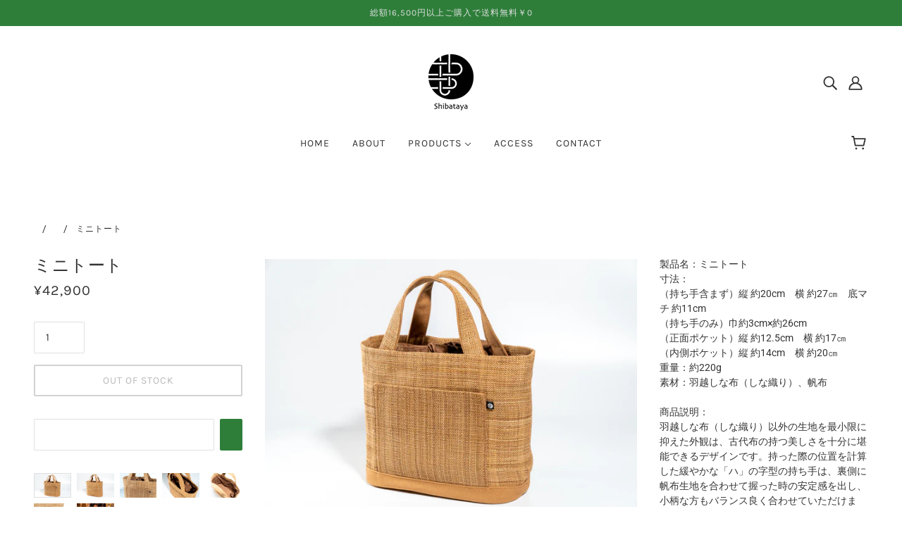

--- FILE ---
content_type: text/html; charset=utf-8
request_url: https://shinaori-shibataya.com/products/mini-tote
body_size: 23188
content:
<!doctype html>
<html class="no-js" lang="ja" dir="ltr">
  <head>
    <!-- Blockshop Theme - Version 8.1.0 by Troop Themes - https://troopthemes.com/ -->

    <meta charset="UTF-8">
    <meta http-equiv="X-UA-Compatible" content="IE=edge,chrome=1">
    <meta name="viewport" content="width=device-width, initial-scale=1.0, maximum-scale=5.0">
    
      <meta name="description" content="羽越しな布以外の生地を最小限に抑えた外観は、古代布の持つ美しさを十分に堪能できるデザイン。持った際の位置を計算した緩やかな「ハ」の字型の持ち手は、裏側に帆布生地を合わせて握った時の安定感を出し、小柄な方もバランス良く合わせることができる。また、出し入れの大きな口がキュッと絞れる巾着型になっているため、バッグ内への視線が気になる方も安心。オープンに使いたい方でも巾着口は邪魔にならず内部に収納できる2way構造。カジュアル感を程よく演出したミニトートバッグはスタイルを選ばない。トレンドに左右されない定番のデザインだからこそ細部に工夫を施し、パートナーとして永く使っていただけることを目指したアイテム。">
    

    <link rel="preconnect" href="https://cdn.shopify.com">
    <link rel="preconnect" href="https://fonts.shopifycdn.com">
    <link rel="preconnect" href="https://monorail-edge.shopifysvc.com">

    <link rel="preload" href="//shinaori-shibataya.com/cdn/shop/t/8/assets/theme--critical.css?v=77761540811173373791639105788" as="style">
    <link rel="preload" href="//shinaori-shibataya.com/cdn/shop/t/8/assets/theme--async.css?v=120331731220167386871639105788" as="style">
    <link rel="preload" href="//shinaori-shibataya.com/cdn/shop/t/8/assets/lazysizes.min.js?v=153528224177489928921639105769" as="script">
    <link rel="preload" href="//shinaori-shibataya.com/cdn/shop/t/8/assets/theme.js?v=68130167582153827071639105773" as="script"><link rel="canonical" href="https://shinaori-shibataya.com/products/mini-tote">
      <link rel="shortcut icon" href="//shinaori-shibataya.com/cdn/shop/files/18badaf29e2f3101f277e74fb5eda2f5_32x.png?v=1639402107" type="image/png">
      <link rel="apple-touch-icon" href="//shinaori-shibataya.com/cdn/shop/files/18badaf29e2f3101f277e74fb5eda2f5_180x.png?v=1639402107">
    

    
      <title>ミニトート － 羽越しな布柴田屋オリジナル | 古代布しな織り 柴田屋－オンラインストア</title>
    



  <meta property="og:type" content="product">
  <meta property="og:title" content="ミニトート">

  
    <meta property="og:image" content="http://shinaori-shibataya.com/cdn/shop/products/DSC9761_2021-11-25T14_26_27.084_1200x.jpg?v=1639534881">
    <meta property="og:image:secure_url" content="https://shinaori-shibataya.com/cdn/shop/products/DSC9761_2021-11-25T14_26_27.084_1200x.jpg?v=1639534881">
    <meta property="og:image:width" content="1920">
    <meta property="og:image:height" content="1280">
  
    <meta property="og:image" content="http://shinaori-shibataya.com/cdn/shop/products/DSC9763_2021-11-25T14_26_32.114_1200x.jpg?v=1639534881">
    <meta property="og:image:secure_url" content="https://shinaori-shibataya.com/cdn/shop/products/DSC9763_2021-11-25T14_26_32.114_1200x.jpg?v=1639534881">
    <meta property="og:image:width" content="1920">
    <meta property="og:image:height" content="1280">
  
    <meta property="og:image" content="http://shinaori-shibataya.com/cdn/shop/products/DSC9765_2021-11-25T14_26_47.078_1200x.jpg?v=1639626438">
    <meta property="og:image:secure_url" content="https://shinaori-shibataya.com/cdn/shop/products/DSC9765_2021-11-25T14_26_47.078_1200x.jpg?v=1639626438">
    <meta property="og:image:width" content="1920">
    <meta property="og:image:height" content="1280">
  

  <meta
    property="og:price:amount"
    content="42,900"
  >
  <meta property="og:price:currency" content="JPY">

  <meta itemprop="url" content="https://shinaori-shibataya.com/products/mini-tote" />
  <meta itemprop="name" content="ミニトート" />
  <meta itemprop="image" content="https://shinaori-shibataya.com/cdn/shop/products/DSC9761_2021-11-25T14_26_27.084_1000x.jpg?v=1639534881" />
  <meta itemprop="priceCurrency" content="JPY" />
  
    <link itemprop="availability" href="https://schema.org/OutOfStock" />
  
  
  
  <meta itemprop="price" content="42900.0">





<meta property="og:url" content="https://shinaori-shibataya.com/products/mini-tote">
<meta property="og:site_name" content="古代布しな織り 柴田屋－オンラインストア">
<meta property="og:description" content="羽越しな布以外の生地を最小限に抑えた外観は、古代布の持つ美しさを十分に堪能できるデザイン。持った際の位置を計算した緩やかな「ハ」の字型の持ち手は、裏側に帆布生地を合わせて握った時の安定感を出し、小柄な方もバランス良く合わせることができる。また、出し入れの大きな口がキュッと絞れる巾着型になっているため、バッグ内への視線が気になる方も安心。オープンに使いたい方でも巾着口は邪魔にならず内部に収納できる2way構造。カジュアル感を程よく演出したミニトートバッグはスタイルを選ばない。トレンドに左右されない定番のデザインだからこそ細部に工夫を施し、パートナーとして永く使っていただけることを目指したアイテム。">



<meta name="twitter:card" content="summary">
<meta name="twitter:description" content="羽越しな布以外の生地を最小限に抑えた外観は、古代布の持つ美しさを十分に堪能できるデザイン。持った際の位置を計算した緩やかな「ハ」の字型の持ち手は、裏側に帆布生地を合わせて握った時の安定感を出し、小柄な方もバランス良く合わせることができる。また、出し入れの大きな口がキュッと絞れる巾着型になっているため、バッグ内への視線が気になる方も安心。オープンに使いたい方でも巾着口は邪魔にならず内部に収納できる2way構造。カジュアル感を程よく演出したミニトートバッグはスタイルを選ばない。トレンドに左右されない定番のデザインだからこそ細部に工夫を施し、パートナーとして永く使っていただけることを目指したアイテム。">


  <meta name="twitter:title" content="ミニトート">

  
    <meta
      name="twitter:image"
      content="https://shinaori-shibataya.com/cdn/shop/products/DSC9761_2021-11-25T14_26_27.084_480x.jpg?v=1639534881"
    >
  

<style>@font-face {
  font-family: Karla;
  font-weight: 400;
  font-style: normal;
  font-display: swap;
  src: url("//shinaori-shibataya.com/cdn/fonts/karla/karla_n4.40497e07df527e6a50e58fb17ef1950c72f3e32c.woff2") format("woff2"),
       url("//shinaori-shibataya.com/cdn/fonts/karla/karla_n4.e9f6f9de321061073c6bfe03c28976ba8ce6ee18.woff") format("woff");
}
@font-face {
  font-family: Karla;
  font-weight: 700;
  font-style: normal;
  font-display: swap;
  src: url("//shinaori-shibataya.com/cdn/fonts/karla/karla_n7.4358a847d4875593d69cfc3f8cc0b44c17b3ed03.woff2") format("woff2"),
       url("//shinaori-shibataya.com/cdn/fonts/karla/karla_n7.96e322f6d76ce794f25fa29e55d6997c3fb656b6.woff") format("woff");
}
@font-face {
  font-family: Roboto;
  font-weight: 400;
  font-style: normal;
  font-display: swap;
  src: url("//shinaori-shibataya.com/cdn/fonts/roboto/roboto_n4.2019d890f07b1852f56ce63ba45b2db45d852cba.woff2") format("woff2"),
       url("//shinaori-shibataya.com/cdn/fonts/roboto/roboto_n4.238690e0007583582327135619c5f7971652fa9d.woff") format("woff");
}
@font-face {
  font-family: Roboto;
  font-weight: 700;
  font-style: normal;
  font-display: swap;
  src: url("//shinaori-shibataya.com/cdn/fonts/roboto/roboto_n7.f38007a10afbbde8976c4056bfe890710d51dec2.woff2") format("woff2"),
       url("//shinaori-shibataya.com/cdn/fonts/roboto/roboto_n7.94bfdd3e80c7be00e128703d245c207769d763f9.woff") format("woff");
}
@font-face {
  font-family: Roboto;
  font-weight: 400;
  font-style: italic;
  font-display: swap;
  src: url("//shinaori-shibataya.com/cdn/fonts/roboto/roboto_i4.57ce898ccda22ee84f49e6b57ae302250655e2d4.woff2") format("woff2"),
       url("//shinaori-shibataya.com/cdn/fonts/roboto/roboto_i4.b21f3bd061cbcb83b824ae8c7671a82587b264bf.woff") format("woff");
}
@font-face {
  font-family: Roboto;
  font-weight: 700;
  font-style: italic;
  font-display: swap;
  src: url("//shinaori-shibataya.com/cdn/fonts/roboto/roboto_i7.7ccaf9410746f2c53340607c42c43f90a9005937.woff2") format("woff2"),
       url("//shinaori-shibataya.com/cdn/fonts/roboto/roboto_i7.49ec21cdd7148292bffea74c62c0df6e93551516.woff") format("woff");
}
</style>

<style>
  :root {
    --font--featured-heading--size: 30px;
    --font--section-heading--size: 24px;
    --font--block-heading--size: 18px;
    --font--heading--uppercase: normal;
    --font--paragraph--size: 14px;

    --font--heading--family: "New York", Iowan Old Style, Apple Garamond, Baskerville, Times New Roman, Droid Serif, Times, Source Serif Pro, serif, Apple Color Emoji, Segoe UI Emoji, Segoe UI Symbol;
    --font--heading--weight: 400;
    --font--heading--normal-weight: 400;
    --font--heading--style: normal;

    --font--accent--family: Karla, sans-serif;
    --font--accent--weight: 400;
    --font--accent--style: normal;
    --font--accent--size: 12px;

    --font--paragraph--family: Roboto, sans-serif;
    --font--paragraph--weight: 400;
    --font--paragraph--style: normal;
    --font--bolder-paragraph--weight: 700;
  }
</style><style>
  :root {
    --image--popup: url('//shinaori-shibataya.com/cdn/shopifycloud/storefront/assets/no-image-2048-a2addb12_1200x.gif');

    --color--accent: #2e7e3a;
    --bg-color--light: #fafafa;
    --bg-color--dark: #333333;
    --color-text: #333333;
    --color-page-bg: #ffffff;
    --color-badge-bdr: rgba(51, 51, 51, 0.05);
    --color-border: #e0e0e0;
    --color-button: #ffffff;
    --color-button-bg: #2e7e3a;
    --color--body--light: #636363;
    --color--alternative: #e0e0e0;
    --color-header: #333333;
    --color-header-bg: #ffffff;
    --color-header-bg--transparent: rgba(255, 255, 255, 0);
    --color-header-bg--opaque: rgba(255, 255, 255, 0.95);
    --color-menubar: #333333;
    --color-cart: #333333;
    --color--footer: #333333;
    --bg-color--footer: #cae1ce;
    --color-slider-caption: #333333;
    --color-slider-caption-bg: #ffffff;
    --color-slider-button: #333333;
    --color-slider-button-bg: #cae1ce;
    --color-slider-button-hover-bg: ;
    --color-slider-nav: #2e7e3a;
    --color-product-slider-bg: ;
    --color-featured-promo-bg: ;
    --color-social-feed-bg: ;
    --color-tabs: #e0e0e0;

    /* shop pay */
    --payment-terms-background-color: #ffffff;
  }
</style><script>
  var theme = theme || {};
  theme.assets = theme.assets || {};
  theme.carousels = theme.carousels || {};
  theme.classes = theme.classes || {};
  theme.local_storage = theme.local_storage || {};
  theme.partials = theme.partials || {};
  theme.popup = theme.popup || {};
  theme.scripts = theme.scripts || {};
  theme.settings = theme.settings || {};
  theme.shop = theme.shop || {};
  theme.swatches = theme.swatches || {};
  theme.translations = theme.translations || {};
  theme.urls = theme.urls || {};

  theme.assets.swipe = '//shinaori-shibataya.com/cdn/shop/t/8/assets/swipe-listener.min.js?v=123039615894270182531639105771';
  theme.assets.masonry = '//shinaori-shibataya.com/cdn/shop/t/8/assets/masonry.min.js?v=153413113355937702121639105769';
  theme.assets.stylesheet = '//shinaori-shibataya.com/cdn/shop/t/8/assets/theme--async.css?v=120331731220167386871639105788';

  theme.scripts.collapsible_tab = false;
  theme.scripts.google_maps = false;

  theme.local_storage.cart_items = 'blockshop_cart_items';
  theme.local_storage.collection_layout = 'blockshop_collection_layout';
  theme.local_storage.popup = 'blockshop_popup';
  theme.local_storage.recent_products = 'blockshop_recently_viewed';
  theme.local_storage.search_layout = 'blockshop_search_layout';

  theme.popup.enabled = false;
  theme.popup.test_mode = false;
  theme.popup.newsletter_enabled = true;
  theme.popup.social_icons_enabled = true;
  theme.popup.show_image_enabled = '' > 0 ? true : false;
  theme.popup.image_link = '';
  theme.popup.seconds_until = 3;
  theme.popup.page_content = '';
  theme.popup.days_until = '7';

  theme.settings.cart_type = 'drawer';
  theme.settings.hover_image_enabled = 'false' == 'true';
  theme.settings.quick_add = 'true' == 'true';

  theme.shop.money_format = "¥{{amount_no_decimals}}";
  theme.shop.scroll_to_active_item = true;

  theme.translations.add_to_cart = 'カートに入れる';
  theme.translations.newsletter_email_blank = 'メールアドレスが入力されていません';
  theme.translations.out_of_stock = 'out of stock';
  theme.translations.sale = '';
  theme.translations.size_chart_label = '';
  theme.translations.unavailable = '';
  theme.translations.low_in_stock = {
    one: '',
    other: ''
  };

  theme.urls.all_products_collection = '/collections/all';
  theme.urls.cart = '/cart';
  theme.urls.cart_add = '/cart/add';
  theme.urls.cart_change = '/cart/change';
  theme.urls.product_recommendations = '/recommendations/products';
  theme.urls.search = '/search';
  theme.urls.shop = 'https://shinaori-shibataya.com';

  
    theme.urls.root = '';
  

  





  // LazySizes
  window.lazySizesConfig = window.lazySizesConfig || {};
  window.lazySizesConfig.expand = 1200;
  window.lazySizesConfig.loadMode = 3;
  window.lazySizesConfig.ricTimeout = 50;
</script><script>
      document.documentElement.className = document.documentElement.className.replace('no-js', 'js');

      function onLoadStylesheet() {
        const link = document.querySelector(`link[href="${theme.assets.stylesheet}"]`);
        link.loaded = true;
        link.dispatchEvent(new Event('load'));
      }
    </script>
    <noscript>
      <link href="//shinaori-shibataya.com/cdn/shop/t/8/assets/theme--async.css?v=120331731220167386871639105788" rel="stylesheet">
    </noscript>

    <link href="//shinaori-shibataya.com/cdn/shop/t/8/assets/theme--critical.css?v=77761540811173373791639105788" rel="stylesheet" media="all"/>
    <link
      href="//shinaori-shibataya.com/cdn/shop/t/8/assets/theme--async.css?v=120331731220167386871639105788"
      rel="stylesheet"
      media="print"
      onload="this.media='all';onLoadStylesheet()"
    >

    <style>
      

    </style>

    <script src="//shinaori-shibataya.com/cdn/shop/t/8/assets/lazysizes.min.js?v=153528224177489928921639105769" async="async"></script>
    <script src="//shinaori-shibataya.com/cdn/shop/t/8/assets/theme.js?v=68130167582153827071639105773" defer="defer"></script>

    

    <script>window.performance && window.performance.mark && window.performance.mark('shopify.content_for_header.start');</script><meta id="shopify-digital-wallet" name="shopify-digital-wallet" content="/58895466648/digital_wallets/dialog">
<meta name="shopify-checkout-api-token" content="500b7835c9f821c5df3d4ccdce925811">
<meta id="in-context-paypal-metadata" data-shop-id="58895466648" data-venmo-supported="false" data-environment="production" data-locale="ja_JP" data-paypal-v4="true" data-currency="JPY">
<link rel="alternate" type="application/json+oembed" href="https://shinaori-shibataya.com/products/mini-tote.oembed">
<script async="async" src="/checkouts/internal/preloads.js?locale=ja-JP"></script>
<link rel="preconnect" href="https://shop.app" crossorigin="anonymous">
<script async="async" src="https://shop.app/checkouts/internal/preloads.js?locale=ja-JP&shop_id=58895466648" crossorigin="anonymous"></script>
<script id="apple-pay-shop-capabilities" type="application/json">{"shopId":58895466648,"countryCode":"JP","currencyCode":"JPY","merchantCapabilities":["supports3DS"],"merchantId":"gid:\/\/shopify\/Shop\/58895466648","merchantName":"古代布しな織り 柴田屋－オンラインストア","requiredBillingContactFields":["postalAddress","email","phone"],"requiredShippingContactFields":["postalAddress","email","phone"],"shippingType":"shipping","supportedNetworks":["visa","masterCard","amex","jcb","discover"],"total":{"type":"pending","label":"古代布しな織り 柴田屋－オンラインストア","amount":"1.00"},"shopifyPaymentsEnabled":true,"supportsSubscriptions":true}</script>
<script id="shopify-features" type="application/json">{"accessToken":"500b7835c9f821c5df3d4ccdce925811","betas":["rich-media-storefront-analytics"],"domain":"shinaori-shibataya.com","predictiveSearch":false,"shopId":58895466648,"locale":"ja"}</script>
<script>var Shopify = Shopify || {};
Shopify.shop = "shinaori-shibataya.myshopify.com";
Shopify.locale = "ja";
Shopify.currency = {"active":"JPY","rate":"1.0"};
Shopify.country = "JP";
Shopify.theme = {"name":"Blockshop20211210","id":127420465304,"schema_name":"Blockshop","schema_version":"8.1.0","theme_store_id":606,"role":"main"};
Shopify.theme.handle = "null";
Shopify.theme.style = {"id":null,"handle":null};
Shopify.cdnHost = "shinaori-shibataya.com/cdn";
Shopify.routes = Shopify.routes || {};
Shopify.routes.root = "/";</script>
<script type="module">!function(o){(o.Shopify=o.Shopify||{}).modules=!0}(window);</script>
<script>!function(o){function n(){var o=[];function n(){o.push(Array.prototype.slice.apply(arguments))}return n.q=o,n}var t=o.Shopify=o.Shopify||{};t.loadFeatures=n(),t.autoloadFeatures=n()}(window);</script>
<script>
  window.ShopifyPay = window.ShopifyPay || {};
  window.ShopifyPay.apiHost = "shop.app\/pay";
  window.ShopifyPay.redirectState = null;
</script>
<script id="shop-js-analytics" type="application/json">{"pageType":"product"}</script>
<script defer="defer" async type="module" src="//shinaori-shibataya.com/cdn/shopifycloud/shop-js/modules/v2/client.init-shop-cart-sync_PyU3Cxph.ja.esm.js"></script>
<script defer="defer" async type="module" src="//shinaori-shibataya.com/cdn/shopifycloud/shop-js/modules/v2/chunk.common_3XpQ5sgE.esm.js"></script>
<script type="module">
  await import("//shinaori-shibataya.com/cdn/shopifycloud/shop-js/modules/v2/client.init-shop-cart-sync_PyU3Cxph.ja.esm.js");
await import("//shinaori-shibataya.com/cdn/shopifycloud/shop-js/modules/v2/chunk.common_3XpQ5sgE.esm.js");

  window.Shopify.SignInWithShop?.initShopCartSync?.({"fedCMEnabled":true,"windoidEnabled":true});

</script>
<script>
  window.Shopify = window.Shopify || {};
  if (!window.Shopify.featureAssets) window.Shopify.featureAssets = {};
  window.Shopify.featureAssets['shop-js'] = {"shop-cart-sync":["modules/v2/client.shop-cart-sync_iBe2HkXL.ja.esm.js","modules/v2/chunk.common_3XpQ5sgE.esm.js"],"init-fed-cm":["modules/v2/client.init-fed-cm_4nT_o4d8.ja.esm.js","modules/v2/chunk.common_3XpQ5sgE.esm.js"],"init-windoid":["modules/v2/client.init-windoid_qVCuPx85.ja.esm.js","modules/v2/chunk.common_3XpQ5sgE.esm.js"],"init-shop-email-lookup-coordinator":["modules/v2/client.init-shop-email-lookup-coordinator_CoiRXg_f.ja.esm.js","modules/v2/chunk.common_3XpQ5sgE.esm.js"],"shop-cash-offers":["modules/v2/client.shop-cash-offers_xgnxIoYx.ja.esm.js","modules/v2/chunk.common_3XpQ5sgE.esm.js","modules/v2/chunk.modal_CDmZwZ67.esm.js"],"shop-button":["modules/v2/client.shop-button_D-AUf6XJ.ja.esm.js","modules/v2/chunk.common_3XpQ5sgE.esm.js"],"shop-toast-manager":["modules/v2/client.shop-toast-manager_2q6-qtse.ja.esm.js","modules/v2/chunk.common_3XpQ5sgE.esm.js"],"avatar":["modules/v2/client.avatar_BTnouDA3.ja.esm.js"],"pay-button":["modules/v2/client.pay-button_DUSCSBhc.ja.esm.js","modules/v2/chunk.common_3XpQ5sgE.esm.js"],"init-shop-cart-sync":["modules/v2/client.init-shop-cart-sync_PyU3Cxph.ja.esm.js","modules/v2/chunk.common_3XpQ5sgE.esm.js"],"shop-login-button":["modules/v2/client.shop-login-button_jJCllpG3.ja.esm.js","modules/v2/chunk.common_3XpQ5sgE.esm.js","modules/v2/chunk.modal_CDmZwZ67.esm.js"],"init-customer-accounts-sign-up":["modules/v2/client.init-customer-accounts-sign-up_C8nXD2V_.ja.esm.js","modules/v2/client.shop-login-button_jJCllpG3.ja.esm.js","modules/v2/chunk.common_3XpQ5sgE.esm.js","modules/v2/chunk.modal_CDmZwZ67.esm.js"],"init-shop-for-new-customer-accounts":["modules/v2/client.init-shop-for-new-customer-accounts_CQaxpM10.ja.esm.js","modules/v2/client.shop-login-button_jJCllpG3.ja.esm.js","modules/v2/chunk.common_3XpQ5sgE.esm.js","modules/v2/chunk.modal_CDmZwZ67.esm.js"],"init-customer-accounts":["modules/v2/client.init-customer-accounts_DjqcXQGc.ja.esm.js","modules/v2/client.shop-login-button_jJCllpG3.ja.esm.js","modules/v2/chunk.common_3XpQ5sgE.esm.js","modules/v2/chunk.modal_CDmZwZ67.esm.js"],"shop-follow-button":["modules/v2/client.shop-follow-button_Cpw2kC42.ja.esm.js","modules/v2/chunk.common_3XpQ5sgE.esm.js","modules/v2/chunk.modal_CDmZwZ67.esm.js"],"checkout-modal":["modules/v2/client.checkout-modal_eFi38ufj.ja.esm.js","modules/v2/chunk.common_3XpQ5sgE.esm.js","modules/v2/chunk.modal_CDmZwZ67.esm.js"],"lead-capture":["modules/v2/client.lead-capture_jzvKcH9L.ja.esm.js","modules/v2/chunk.common_3XpQ5sgE.esm.js","modules/v2/chunk.modal_CDmZwZ67.esm.js"],"shop-login":["modules/v2/client.shop-login_C-CHoYGE.ja.esm.js","modules/v2/chunk.common_3XpQ5sgE.esm.js","modules/v2/chunk.modal_CDmZwZ67.esm.js"],"payment-terms":["modules/v2/client.payment-terms_cWctAF1p.ja.esm.js","modules/v2/chunk.common_3XpQ5sgE.esm.js","modules/v2/chunk.modal_CDmZwZ67.esm.js"]};
</script>
<script>(function() {
  var isLoaded = false;
  function asyncLoad() {
    if (isLoaded) return;
    isLoaded = true;
    var urls = ["https:\/\/instafeed.nfcube.com\/cdn\/6def5fe7029b58487fad67cb8621a403.js?shop=shinaori-shibataya.myshopify.com"];
    for (var i = 0; i < urls.length; i++) {
      var s = document.createElement('script');
      s.type = 'text/javascript';
      s.async = true;
      s.src = urls[i];
      var x = document.getElementsByTagName('script')[0];
      x.parentNode.insertBefore(s, x);
    }
  };
  if(window.attachEvent) {
    window.attachEvent('onload', asyncLoad);
  } else {
    window.addEventListener('load', asyncLoad, false);
  }
})();</script>
<script id="__st">var __st={"a":58895466648,"offset":32400,"reqid":"d8a85c74-a4d9-4e0a-a15e-2eec6339ca02-1768936665","pageurl":"shinaori-shibataya.com\/products\/mini-tote","u":"fa2a22a5599a","p":"product","rtyp":"product","rid":7107585343640};</script>
<script>window.ShopifyPaypalV4VisibilityTracking = true;</script>
<script id="captcha-bootstrap">!function(){'use strict';const t='contact',e='account',n='new_comment',o=[[t,t],['blogs',n],['comments',n],[t,'customer']],c=[[e,'customer_login'],[e,'guest_login'],[e,'recover_customer_password'],[e,'create_customer']],r=t=>t.map((([t,e])=>`form[action*='/${t}']:not([data-nocaptcha='true']) input[name='form_type'][value='${e}']`)).join(','),a=t=>()=>t?[...document.querySelectorAll(t)].map((t=>t.form)):[];function s(){const t=[...o],e=r(t);return a(e)}const i='password',u='form_key',d=['recaptcha-v3-token','g-recaptcha-response','h-captcha-response',i],f=()=>{try{return window.sessionStorage}catch{return}},m='__shopify_v',_=t=>t.elements[u];function p(t,e,n=!1){try{const o=window.sessionStorage,c=JSON.parse(o.getItem(e)),{data:r}=function(t){const{data:e,action:n}=t;return t[m]||n?{data:e,action:n}:{data:t,action:n}}(c);for(const[e,n]of Object.entries(r))t.elements[e]&&(t.elements[e].value=n);n&&o.removeItem(e)}catch(o){console.error('form repopulation failed',{error:o})}}const l='form_type',E='cptcha';function T(t){t.dataset[E]=!0}const w=window,h=w.document,L='Shopify',v='ce_forms',y='captcha';let A=!1;((t,e)=>{const n=(g='f06e6c50-85a8-45c8-87d0-21a2b65856fe',I='https://cdn.shopify.com/shopifycloud/storefront-forms-hcaptcha/ce_storefront_forms_captcha_hcaptcha.v1.5.2.iife.js',D={infoText:'hCaptchaによる保護',privacyText:'プライバシー',termsText:'利用規約'},(t,e,n)=>{const o=w[L][v],c=o.bindForm;if(c)return c(t,g,e,D).then(n);var r;o.q.push([[t,g,e,D],n]),r=I,A||(h.body.append(Object.assign(h.createElement('script'),{id:'captcha-provider',async:!0,src:r})),A=!0)});var g,I,D;w[L]=w[L]||{},w[L][v]=w[L][v]||{},w[L][v].q=[],w[L][y]=w[L][y]||{},w[L][y].protect=function(t,e){n(t,void 0,e),T(t)},Object.freeze(w[L][y]),function(t,e,n,w,h,L){const[v,y,A,g]=function(t,e,n){const i=e?o:[],u=t?c:[],d=[...i,...u],f=r(d),m=r(i),_=r(d.filter((([t,e])=>n.includes(e))));return[a(f),a(m),a(_),s()]}(w,h,L),I=t=>{const e=t.target;return e instanceof HTMLFormElement?e:e&&e.form},D=t=>v().includes(t);t.addEventListener('submit',(t=>{const e=I(t);if(!e)return;const n=D(e)&&!e.dataset.hcaptchaBound&&!e.dataset.recaptchaBound,o=_(e),c=g().includes(e)&&(!o||!o.value);(n||c)&&t.preventDefault(),c&&!n&&(function(t){try{if(!f())return;!function(t){const e=f();if(!e)return;const n=_(t);if(!n)return;const o=n.value;o&&e.removeItem(o)}(t);const e=Array.from(Array(32),(()=>Math.random().toString(36)[2])).join('');!function(t,e){_(t)||t.append(Object.assign(document.createElement('input'),{type:'hidden',name:u})),t.elements[u].value=e}(t,e),function(t,e){const n=f();if(!n)return;const o=[...t.querySelectorAll(`input[type='${i}']`)].map((({name:t})=>t)),c=[...d,...o],r={};for(const[a,s]of new FormData(t).entries())c.includes(a)||(r[a]=s);n.setItem(e,JSON.stringify({[m]:1,action:t.action,data:r}))}(t,e)}catch(e){console.error('failed to persist form',e)}}(e),e.submit())}));const S=(t,e)=>{t&&!t.dataset[E]&&(n(t,e.some((e=>e===t))),T(t))};for(const o of['focusin','change'])t.addEventListener(o,(t=>{const e=I(t);D(e)&&S(e,y())}));const B=e.get('form_key'),M=e.get(l),P=B&&M;t.addEventListener('DOMContentLoaded',(()=>{const t=y();if(P)for(const e of t)e.elements[l].value===M&&p(e,B);[...new Set([...A(),...v().filter((t=>'true'===t.dataset.shopifyCaptcha))])].forEach((e=>S(e,t)))}))}(h,new URLSearchParams(w.location.search),n,t,e,['guest_login'])})(!0,!0)}();</script>
<script integrity="sha256-4kQ18oKyAcykRKYeNunJcIwy7WH5gtpwJnB7kiuLZ1E=" data-source-attribution="shopify.loadfeatures" defer="defer" src="//shinaori-shibataya.com/cdn/shopifycloud/storefront/assets/storefront/load_feature-a0a9edcb.js" crossorigin="anonymous"></script>
<script crossorigin="anonymous" defer="defer" src="//shinaori-shibataya.com/cdn/shopifycloud/storefront/assets/shopify_pay/storefront-65b4c6d7.js?v=20250812"></script>
<script data-source-attribution="shopify.dynamic_checkout.dynamic.init">var Shopify=Shopify||{};Shopify.PaymentButton=Shopify.PaymentButton||{isStorefrontPortableWallets:!0,init:function(){window.Shopify.PaymentButton.init=function(){};var t=document.createElement("script");t.src="https://shinaori-shibataya.com/cdn/shopifycloud/portable-wallets/latest/portable-wallets.ja.js",t.type="module",document.head.appendChild(t)}};
</script>
<script data-source-attribution="shopify.dynamic_checkout.buyer_consent">
  function portableWalletsHideBuyerConsent(e){var t=document.getElementById("shopify-buyer-consent"),n=document.getElementById("shopify-subscription-policy-button");t&&n&&(t.classList.add("hidden"),t.setAttribute("aria-hidden","true"),n.removeEventListener("click",e))}function portableWalletsShowBuyerConsent(e){var t=document.getElementById("shopify-buyer-consent"),n=document.getElementById("shopify-subscription-policy-button");t&&n&&(t.classList.remove("hidden"),t.removeAttribute("aria-hidden"),n.addEventListener("click",e))}window.Shopify?.PaymentButton&&(window.Shopify.PaymentButton.hideBuyerConsent=portableWalletsHideBuyerConsent,window.Shopify.PaymentButton.showBuyerConsent=portableWalletsShowBuyerConsent);
</script>
<script data-source-attribution="shopify.dynamic_checkout.cart.bootstrap">document.addEventListener("DOMContentLoaded",(function(){function t(){return document.querySelector("shopify-accelerated-checkout-cart, shopify-accelerated-checkout")}if(t())Shopify.PaymentButton.init();else{new MutationObserver((function(e,n){t()&&(Shopify.PaymentButton.init(),n.disconnect())})).observe(document.body,{childList:!0,subtree:!0})}}));
</script>
<link id="shopify-accelerated-checkout-styles" rel="stylesheet" media="screen" href="https://shinaori-shibataya.com/cdn/shopifycloud/portable-wallets/latest/accelerated-checkout-backwards-compat.css" crossorigin="anonymous">
<style id="shopify-accelerated-checkout-cart">
        #shopify-buyer-consent {
  margin-top: 1em;
  display: inline-block;
  width: 100%;
}

#shopify-buyer-consent.hidden {
  display: none;
}

#shopify-subscription-policy-button {
  background: none;
  border: none;
  padding: 0;
  text-decoration: underline;
  font-size: inherit;
  cursor: pointer;
}

#shopify-subscription-policy-button::before {
  box-shadow: none;
}

      </style>

<script>window.performance && window.performance.mark && window.performance.mark('shopify.content_for_header.end');</script>
    
    
    <meta name="google-site-verification" content="QUv_REjlSavb9X9lFlzkk0HcE2pAMIVXKa31O1vG_Go" />
    
    
 
    
  <link href="https://monorail-edge.shopifysvc.com" rel="dns-prefetch">
<script>(function(){if ("sendBeacon" in navigator && "performance" in window) {try {var session_token_from_headers = performance.getEntriesByType('navigation')[0].serverTiming.find(x => x.name == '_s').description;} catch {var session_token_from_headers = undefined;}var session_cookie_matches = document.cookie.match(/_shopify_s=([^;]*)/);var session_token_from_cookie = session_cookie_matches && session_cookie_matches.length === 2 ? session_cookie_matches[1] : "";var session_token = session_token_from_headers || session_token_from_cookie || "";function handle_abandonment_event(e) {var entries = performance.getEntries().filter(function(entry) {return /monorail-edge.shopifysvc.com/.test(entry.name);});if (!window.abandonment_tracked && entries.length === 0) {window.abandonment_tracked = true;var currentMs = Date.now();var navigation_start = performance.timing.navigationStart;var payload = {shop_id: 58895466648,url: window.location.href,navigation_start,duration: currentMs - navigation_start,session_token,page_type: "product"};window.navigator.sendBeacon("https://monorail-edge.shopifysvc.com/v1/produce", JSON.stringify({schema_id: "online_store_buyer_site_abandonment/1.1",payload: payload,metadata: {event_created_at_ms: currentMs,event_sent_at_ms: currentMs}}));}}window.addEventListener('pagehide', handle_abandonment_event);}}());</script>
<script id="web-pixels-manager-setup">(function e(e,d,r,n,o){if(void 0===o&&(o={}),!Boolean(null===(a=null===(i=window.Shopify)||void 0===i?void 0:i.analytics)||void 0===a?void 0:a.replayQueue)){var i,a;window.Shopify=window.Shopify||{};var t=window.Shopify;t.analytics=t.analytics||{};var s=t.analytics;s.replayQueue=[],s.publish=function(e,d,r){return s.replayQueue.push([e,d,r]),!0};try{self.performance.mark("wpm:start")}catch(e){}var l=function(){var e={modern:/Edge?\/(1{2}[4-9]|1[2-9]\d|[2-9]\d{2}|\d{4,})\.\d+(\.\d+|)|Firefox\/(1{2}[4-9]|1[2-9]\d|[2-9]\d{2}|\d{4,})\.\d+(\.\d+|)|Chrom(ium|e)\/(9{2}|\d{3,})\.\d+(\.\d+|)|(Maci|X1{2}).+ Version\/(15\.\d+|(1[6-9]|[2-9]\d|\d{3,})\.\d+)([,.]\d+|)( \(\w+\)|)( Mobile\/\w+|) Safari\/|Chrome.+OPR\/(9{2}|\d{3,})\.\d+\.\d+|(CPU[ +]OS|iPhone[ +]OS|CPU[ +]iPhone|CPU IPhone OS|CPU iPad OS)[ +]+(15[._]\d+|(1[6-9]|[2-9]\d|\d{3,})[._]\d+)([._]\d+|)|Android:?[ /-](13[3-9]|1[4-9]\d|[2-9]\d{2}|\d{4,})(\.\d+|)(\.\d+|)|Android.+Firefox\/(13[5-9]|1[4-9]\d|[2-9]\d{2}|\d{4,})\.\d+(\.\d+|)|Android.+Chrom(ium|e)\/(13[3-9]|1[4-9]\d|[2-9]\d{2}|\d{4,})\.\d+(\.\d+|)|SamsungBrowser\/([2-9]\d|\d{3,})\.\d+/,legacy:/Edge?\/(1[6-9]|[2-9]\d|\d{3,})\.\d+(\.\d+|)|Firefox\/(5[4-9]|[6-9]\d|\d{3,})\.\d+(\.\d+|)|Chrom(ium|e)\/(5[1-9]|[6-9]\d|\d{3,})\.\d+(\.\d+|)([\d.]+$|.*Safari\/(?![\d.]+ Edge\/[\d.]+$))|(Maci|X1{2}).+ Version\/(10\.\d+|(1[1-9]|[2-9]\d|\d{3,})\.\d+)([,.]\d+|)( \(\w+\)|)( Mobile\/\w+|) Safari\/|Chrome.+OPR\/(3[89]|[4-9]\d|\d{3,})\.\d+\.\d+|(CPU[ +]OS|iPhone[ +]OS|CPU[ +]iPhone|CPU IPhone OS|CPU iPad OS)[ +]+(10[._]\d+|(1[1-9]|[2-9]\d|\d{3,})[._]\d+)([._]\d+|)|Android:?[ /-](13[3-9]|1[4-9]\d|[2-9]\d{2}|\d{4,})(\.\d+|)(\.\d+|)|Mobile Safari.+OPR\/([89]\d|\d{3,})\.\d+\.\d+|Android.+Firefox\/(13[5-9]|1[4-9]\d|[2-9]\d{2}|\d{4,})\.\d+(\.\d+|)|Android.+Chrom(ium|e)\/(13[3-9]|1[4-9]\d|[2-9]\d{2}|\d{4,})\.\d+(\.\d+|)|Android.+(UC? ?Browser|UCWEB|U3)[ /]?(15\.([5-9]|\d{2,})|(1[6-9]|[2-9]\d|\d{3,})\.\d+)\.\d+|SamsungBrowser\/(5\.\d+|([6-9]|\d{2,})\.\d+)|Android.+MQ{2}Browser\/(14(\.(9|\d{2,})|)|(1[5-9]|[2-9]\d|\d{3,})(\.\d+|))(\.\d+|)|K[Aa][Ii]OS\/(3\.\d+|([4-9]|\d{2,})\.\d+)(\.\d+|)/},d=e.modern,r=e.legacy,n=navigator.userAgent;return n.match(d)?"modern":n.match(r)?"legacy":"unknown"}(),u="modern"===l?"modern":"legacy",c=(null!=n?n:{modern:"",legacy:""})[u],f=function(e){return[e.baseUrl,"/wpm","/b",e.hashVersion,"modern"===e.buildTarget?"m":"l",".js"].join("")}({baseUrl:d,hashVersion:r,buildTarget:u}),m=function(e){var d=e.version,r=e.bundleTarget,n=e.surface,o=e.pageUrl,i=e.monorailEndpoint;return{emit:function(e){var a=e.status,t=e.errorMsg,s=(new Date).getTime(),l=JSON.stringify({metadata:{event_sent_at_ms:s},events:[{schema_id:"web_pixels_manager_load/3.1",payload:{version:d,bundle_target:r,page_url:o,status:a,surface:n,error_msg:t},metadata:{event_created_at_ms:s}}]});if(!i)return console&&console.warn&&console.warn("[Web Pixels Manager] No Monorail endpoint provided, skipping logging."),!1;try{return self.navigator.sendBeacon.bind(self.navigator)(i,l)}catch(e){}var u=new XMLHttpRequest;try{return u.open("POST",i,!0),u.setRequestHeader("Content-Type","text/plain"),u.send(l),!0}catch(e){return console&&console.warn&&console.warn("[Web Pixels Manager] Got an unhandled error while logging to Monorail."),!1}}}}({version:r,bundleTarget:l,surface:e.surface,pageUrl:self.location.href,monorailEndpoint:e.monorailEndpoint});try{o.browserTarget=l,function(e){var d=e.src,r=e.async,n=void 0===r||r,o=e.onload,i=e.onerror,a=e.sri,t=e.scriptDataAttributes,s=void 0===t?{}:t,l=document.createElement("script"),u=document.querySelector("head"),c=document.querySelector("body");if(l.async=n,l.src=d,a&&(l.integrity=a,l.crossOrigin="anonymous"),s)for(var f in s)if(Object.prototype.hasOwnProperty.call(s,f))try{l.dataset[f]=s[f]}catch(e){}if(o&&l.addEventListener("load",o),i&&l.addEventListener("error",i),u)u.appendChild(l);else{if(!c)throw new Error("Did not find a head or body element to append the script");c.appendChild(l)}}({src:f,async:!0,onload:function(){if(!function(){var e,d;return Boolean(null===(d=null===(e=window.Shopify)||void 0===e?void 0:e.analytics)||void 0===d?void 0:d.initialized)}()){var d=window.webPixelsManager.init(e)||void 0;if(d){var r=window.Shopify.analytics;r.replayQueue.forEach((function(e){var r=e[0],n=e[1],o=e[2];d.publishCustomEvent(r,n,o)})),r.replayQueue=[],r.publish=d.publishCustomEvent,r.visitor=d.visitor,r.initialized=!0}}},onerror:function(){return m.emit({status:"failed",errorMsg:"".concat(f," has failed to load")})},sri:function(e){var d=/^sha384-[A-Za-z0-9+/=]+$/;return"string"==typeof e&&d.test(e)}(c)?c:"",scriptDataAttributes:o}),m.emit({status:"loading"})}catch(e){m.emit({status:"failed",errorMsg:(null==e?void 0:e.message)||"Unknown error"})}}})({shopId: 58895466648,storefrontBaseUrl: "https://shinaori-shibataya.com",extensionsBaseUrl: "https://extensions.shopifycdn.com/cdn/shopifycloud/web-pixels-manager",monorailEndpoint: "https://monorail-edge.shopifysvc.com/unstable/produce_batch",surface: "storefront-renderer",enabledBetaFlags: ["2dca8a86"],webPixelsConfigList: [{"id":"shopify-app-pixel","configuration":"{}","eventPayloadVersion":"v1","runtimeContext":"STRICT","scriptVersion":"0450","apiClientId":"shopify-pixel","type":"APP","privacyPurposes":["ANALYTICS","MARKETING"]},{"id":"shopify-custom-pixel","eventPayloadVersion":"v1","runtimeContext":"LAX","scriptVersion":"0450","apiClientId":"shopify-pixel","type":"CUSTOM","privacyPurposes":["ANALYTICS","MARKETING"]}],isMerchantRequest: false,initData: {"shop":{"name":"古代布しな織り 柴田屋－オンラインストア","paymentSettings":{"currencyCode":"JPY"},"myshopifyDomain":"shinaori-shibataya.myshopify.com","countryCode":"JP","storefrontUrl":"https:\/\/shinaori-shibataya.com"},"customer":null,"cart":null,"checkout":null,"productVariants":[{"price":{"amount":42900.0,"currencyCode":"JPY"},"product":{"title":"ミニトート","vendor":"Shinaori Shibataya","id":"7107585343640","untranslatedTitle":"ミニトート","url":"\/products\/mini-tote","type":"バッグ"},"id":"41385922035864","image":{"src":"\/\/shinaori-shibataya.com\/cdn\/shop\/products\/DSC9761_2021-11-25T14_26_27.084.jpg?v=1639534881"},"sku":"1","title":"Default Title","untranslatedTitle":"Default Title"}],"purchasingCompany":null},},"https://shinaori-shibataya.com/cdn","fcfee988w5aeb613cpc8e4bc33m6693e112",{"modern":"","legacy":""},{"shopId":"58895466648","storefrontBaseUrl":"https:\/\/shinaori-shibataya.com","extensionBaseUrl":"https:\/\/extensions.shopifycdn.com\/cdn\/shopifycloud\/web-pixels-manager","surface":"storefront-renderer","enabledBetaFlags":"[\"2dca8a86\"]","isMerchantRequest":"false","hashVersion":"fcfee988w5aeb613cpc8e4bc33m6693e112","publish":"custom","events":"[[\"page_viewed\",{}],[\"product_viewed\",{\"productVariant\":{\"price\":{\"amount\":42900.0,\"currencyCode\":\"JPY\"},\"product\":{\"title\":\"ミニトート\",\"vendor\":\"Shinaori Shibataya\",\"id\":\"7107585343640\",\"untranslatedTitle\":\"ミニトート\",\"url\":\"\/products\/mini-tote\",\"type\":\"バッグ\"},\"id\":\"41385922035864\",\"image\":{\"src\":\"\/\/shinaori-shibataya.com\/cdn\/shop\/products\/DSC9761_2021-11-25T14_26_27.084.jpg?v=1639534881\"},\"sku\":\"1\",\"title\":\"Default Title\",\"untranslatedTitle\":\"Default Title\"}}]]"});</script><script>
  window.ShopifyAnalytics = window.ShopifyAnalytics || {};
  window.ShopifyAnalytics.meta = window.ShopifyAnalytics.meta || {};
  window.ShopifyAnalytics.meta.currency = 'JPY';
  var meta = {"product":{"id":7107585343640,"gid":"gid:\/\/shopify\/Product\/7107585343640","vendor":"Shinaori Shibataya","type":"バッグ","handle":"mini-tote","variants":[{"id":41385922035864,"price":4290000,"name":"ミニトート","public_title":null,"sku":"1"}],"remote":false},"page":{"pageType":"product","resourceType":"product","resourceId":7107585343640,"requestId":"d8a85c74-a4d9-4e0a-a15e-2eec6339ca02-1768936665"}};
  for (var attr in meta) {
    window.ShopifyAnalytics.meta[attr] = meta[attr];
  }
</script>
<script class="analytics">
  (function () {
    var customDocumentWrite = function(content) {
      var jquery = null;

      if (window.jQuery) {
        jquery = window.jQuery;
      } else if (window.Checkout && window.Checkout.$) {
        jquery = window.Checkout.$;
      }

      if (jquery) {
        jquery('body').append(content);
      }
    };

    var hasLoggedConversion = function(token) {
      if (token) {
        return document.cookie.indexOf('loggedConversion=' + token) !== -1;
      }
      return false;
    }

    var setCookieIfConversion = function(token) {
      if (token) {
        var twoMonthsFromNow = new Date(Date.now());
        twoMonthsFromNow.setMonth(twoMonthsFromNow.getMonth() + 2);

        document.cookie = 'loggedConversion=' + token + '; expires=' + twoMonthsFromNow;
      }
    }

    var trekkie = window.ShopifyAnalytics.lib = window.trekkie = window.trekkie || [];
    if (trekkie.integrations) {
      return;
    }
    trekkie.methods = [
      'identify',
      'page',
      'ready',
      'track',
      'trackForm',
      'trackLink'
    ];
    trekkie.factory = function(method) {
      return function() {
        var args = Array.prototype.slice.call(arguments);
        args.unshift(method);
        trekkie.push(args);
        return trekkie;
      };
    };
    for (var i = 0; i < trekkie.methods.length; i++) {
      var key = trekkie.methods[i];
      trekkie[key] = trekkie.factory(key);
    }
    trekkie.load = function(config) {
      trekkie.config = config || {};
      trekkie.config.initialDocumentCookie = document.cookie;
      var first = document.getElementsByTagName('script')[0];
      var script = document.createElement('script');
      script.type = 'text/javascript';
      script.onerror = function(e) {
        var scriptFallback = document.createElement('script');
        scriptFallback.type = 'text/javascript';
        scriptFallback.onerror = function(error) {
                var Monorail = {
      produce: function produce(monorailDomain, schemaId, payload) {
        var currentMs = new Date().getTime();
        var event = {
          schema_id: schemaId,
          payload: payload,
          metadata: {
            event_created_at_ms: currentMs,
            event_sent_at_ms: currentMs
          }
        };
        return Monorail.sendRequest("https://" + monorailDomain + "/v1/produce", JSON.stringify(event));
      },
      sendRequest: function sendRequest(endpointUrl, payload) {
        // Try the sendBeacon API
        if (window && window.navigator && typeof window.navigator.sendBeacon === 'function' && typeof window.Blob === 'function' && !Monorail.isIos12()) {
          var blobData = new window.Blob([payload], {
            type: 'text/plain'
          });

          if (window.navigator.sendBeacon(endpointUrl, blobData)) {
            return true;
          } // sendBeacon was not successful

        } // XHR beacon

        var xhr = new XMLHttpRequest();

        try {
          xhr.open('POST', endpointUrl);
          xhr.setRequestHeader('Content-Type', 'text/plain');
          xhr.send(payload);
        } catch (e) {
          console.log(e);
        }

        return false;
      },
      isIos12: function isIos12() {
        return window.navigator.userAgent.lastIndexOf('iPhone; CPU iPhone OS 12_') !== -1 || window.navigator.userAgent.lastIndexOf('iPad; CPU OS 12_') !== -1;
      }
    };
    Monorail.produce('monorail-edge.shopifysvc.com',
      'trekkie_storefront_load_errors/1.1',
      {shop_id: 58895466648,
      theme_id: 127420465304,
      app_name: "storefront",
      context_url: window.location.href,
      source_url: "//shinaori-shibataya.com/cdn/s/trekkie.storefront.cd680fe47e6c39ca5d5df5f0a32d569bc48c0f27.min.js"});

        };
        scriptFallback.async = true;
        scriptFallback.src = '//shinaori-shibataya.com/cdn/s/trekkie.storefront.cd680fe47e6c39ca5d5df5f0a32d569bc48c0f27.min.js';
        first.parentNode.insertBefore(scriptFallback, first);
      };
      script.async = true;
      script.src = '//shinaori-shibataya.com/cdn/s/trekkie.storefront.cd680fe47e6c39ca5d5df5f0a32d569bc48c0f27.min.js';
      first.parentNode.insertBefore(script, first);
    };
    trekkie.load(
      {"Trekkie":{"appName":"storefront","development":false,"defaultAttributes":{"shopId":58895466648,"isMerchantRequest":null,"themeId":127420465304,"themeCityHash":"782855181823556598","contentLanguage":"ja","currency":"JPY","eventMetadataId":"2b2c0da0-991f-4dde-9ce2-5ba9b70514c9"},"isServerSideCookieWritingEnabled":true,"monorailRegion":"shop_domain","enabledBetaFlags":["65f19447"]},"Session Attribution":{},"S2S":{"facebookCapiEnabled":false,"source":"trekkie-storefront-renderer","apiClientId":580111}}
    );

    var loaded = false;
    trekkie.ready(function() {
      if (loaded) return;
      loaded = true;

      window.ShopifyAnalytics.lib = window.trekkie;

      var originalDocumentWrite = document.write;
      document.write = customDocumentWrite;
      try { window.ShopifyAnalytics.merchantGoogleAnalytics.call(this); } catch(error) {};
      document.write = originalDocumentWrite;

      window.ShopifyAnalytics.lib.page(null,{"pageType":"product","resourceType":"product","resourceId":7107585343640,"requestId":"d8a85c74-a4d9-4e0a-a15e-2eec6339ca02-1768936665","shopifyEmitted":true});

      var match = window.location.pathname.match(/checkouts\/(.+)\/(thank_you|post_purchase)/)
      var token = match? match[1]: undefined;
      if (!hasLoggedConversion(token)) {
        setCookieIfConversion(token);
        window.ShopifyAnalytics.lib.track("Viewed Product",{"currency":"JPY","variantId":41385922035864,"productId":7107585343640,"productGid":"gid:\/\/shopify\/Product\/7107585343640","name":"ミニトート","price":"42900","sku":"1","brand":"Shinaori Shibataya","variant":null,"category":"バッグ","nonInteraction":true,"remote":false},undefined,undefined,{"shopifyEmitted":true});
      window.ShopifyAnalytics.lib.track("monorail:\/\/trekkie_storefront_viewed_product\/1.1",{"currency":"JPY","variantId":41385922035864,"productId":7107585343640,"productGid":"gid:\/\/shopify\/Product\/7107585343640","name":"ミニトート","price":"42900","sku":"1","brand":"Shinaori Shibataya","variant":null,"category":"バッグ","nonInteraction":true,"remote":false,"referer":"https:\/\/shinaori-shibataya.com\/products\/mini-tote"});
      }
    });


        var eventsListenerScript = document.createElement('script');
        eventsListenerScript.async = true;
        eventsListenerScript.src = "//shinaori-shibataya.com/cdn/shopifycloud/storefront/assets/shop_events_listener-3da45d37.js";
        document.getElementsByTagName('head')[0].appendChild(eventsListenerScript);

})();</script>
  <script>
  if (!window.ga || (window.ga && typeof window.ga !== 'function')) {
    window.ga = function ga() {
      (window.ga.q = window.ga.q || []).push(arguments);
      if (window.Shopify && window.Shopify.analytics && typeof window.Shopify.analytics.publish === 'function') {
        window.Shopify.analytics.publish("ga_stub_called", {}, {sendTo: "google_osp_migration"});
      }
      console.error("Shopify's Google Analytics stub called with:", Array.from(arguments), "\nSee https://help.shopify.com/manual/promoting-marketing/pixels/pixel-migration#google for more information.");
    };
    if (window.Shopify && window.Shopify.analytics && typeof window.Shopify.analytics.publish === 'function') {
      window.Shopify.analytics.publish("ga_stub_initialized", {}, {sendTo: "google_osp_migration"});
    }
  }
</script>
<script
  defer
  src="https://shinaori-shibataya.com/cdn/shopifycloud/perf-kit/shopify-perf-kit-3.0.4.min.js"
  data-application="storefront-renderer"
  data-shop-id="58895466648"
  data-render-region="gcp-us-central1"
  data-page-type="product"
  data-theme-instance-id="127420465304"
  data-theme-name="Blockshop"
  data-theme-version="8.1.0"
  data-monorail-region="shop_domain"
  data-resource-timing-sampling-rate="10"
  data-shs="true"
  data-shs-beacon="true"
  data-shs-export-with-fetch="true"
  data-shs-logs-sample-rate="1"
  data-shs-beacon-endpoint="https://shinaori-shibataya.com/api/collect"
></script>
</head>

  <body
    class="page--ミニトート-羽越しな布柴田屋オリジナル template--product"
    data-theme-id="606"
    data-theme-name="Blockshop"
    data-theme-version="8.1.0"
    data-tabbing="false"
  >
    <a data-item="a11y-button" href='#main-content'>
      
    </a>

    <div
      class="off-canvas--viewport"
      data-js-class="OffCanvas"
      data-off-canvas--state="closed"
    >
      <div class="off-canvas--overlay" data-js-class="Transition"></div>
      <div
        aria-label=""
        data-js-class="Transition"
        data-off-canvas--close
      >
        
    <svg class="icon--root icon--cross" viewBox="0 0 20 20">
      <path d="M10 8.727L17.944.783l1.273 1.273L11.273 10l7.944 7.944-1.273 1.273L10 11.273l-7.944 7.944-1.273-1.273L8.727 10 .783 2.056 2.056.783 10 8.727z" fill-rule="nonzero" />
    </svg>

  
      </div>

      <div class="off-canvas--main-content">
        <div id="shopify-section-announcement" class="shopify-section">

  <div
    class="announcement--root"
    data-section-id="announcement"
    data-section-type="announcement"
    data-background-color="accent"
    data-light-text="true"
    data-spacing="none"
  >
    

    <div class="announcement--wrapper">
      

      
        <div class="announcement--text" data-item="accent-text">
          総額16,500円以上ご購入で送料無料￥0
        </div>
      
    </div>

    
  </div>


</div>
        <div id="shopify-section-header" class="shopify-section section--header"><header
  class="header--root"
  data-section-id="header"
  data-section-type="header-section"
  data-js-class="Header"
  data-spacing="none"
  data-center-logo="true"
  data-center-menu="true"
  
    data-transparent-menu="false"
  
>

  <div class="header--y-menu-for-off-canvas" style="display:none;">
    <nav class="y-menu" data-js-class="CoreYMenu">
  <ul class="y-menu--level-1--container">

    
    
    

      <li
        class="y-menu--level-1--link"
        data-item="nav-text"
        data-y-menu--depth="1"
        data-y-menu--open="false"
        data-link-id="home"
      >

        
          <a href="/">HOME</a>
        

          
          
          

      </li>
    

      <li
        class="y-menu--level-1--link"
        data-item="nav-text"
        data-y-menu--depth="1"
        data-y-menu--open="false"
        data-link-id="about"
      >

        
          <a href="/pages/about">ABOUT</a>
        

          
          
          

      </li>
    

      <li
        class="y-menu--level-1--link"
        data-item="nav-text"
        data-y-menu--depth="2"
        data-y-menu--open="false"
        data-link-id="products"
      >

        
          <a
            href="/collections/all"
            data-submenu="true"
            aria-haspopup="true"
            aria-expanded="false"
            aria-controls="y-menu--sub-products"
          >
            PRODUCTS
            
    <svg class="icon--root icon--chevron-right--small" viewBox="0 0 8 14">
      <path d="M6.274 7.202L.408 1.336l.707-.707 6.573 6.573-.096.096-6.573 6.573-.707-.707 5.962-5.962z" fill-rule="nonzero" />
    </svg>

  
          </a>
        

          
          
            
            

            <ul
              class="y-menu--level-2--container"
              
                data-y-menu--parent-link="level-2"
              
              id="y-menu--sub-products"
            >

              <li class="y-menu--back-link">
                <a href="#">
                  
    <svg class="icon--root icon--chevron-left--small" viewBox="0 0 8 14">
      <path d="M1.726 7.298l5.866 5.866-.707.707L.312 7.298l.096-.096L6.981.629l.707.707-5.962 5.962z" fill-rule="nonzero" />
    </svg>

   
                </a>
              </li>

              
                <li class="y-menu--parent-link">
                  <a href="/collections/all">PRODUCTS</a>
                </li>
              

              
              

                <li
                  class="y-menu--level-2--link"
                  data-item="nav-text"
                  data-link-id="products--stationery"
                >
                  <a href="/collections/stationery" data-submenu="true">
                    stationery
                    
                  </a>

                  
                  
                  

                </li>
              

                <li
                  class="y-menu--level-2--link"
                  data-item="nav-text"
                  data-link-id="products--bag"
                >
                  <a href="/collections/bag" data-submenu="true">
                    bag
                    
                  </a>

                  
                  
                  

                </li>
              
            </ul>
          
          

      </li>
    

      <li
        class="y-menu--level-1--link"
        data-item="nav-text"
        data-y-menu--depth="1"
        data-y-menu--open="false"
        data-link-id="access"
      >

        
          <a href="/pages/access">ACCESS</a>
        

          
          
          

      </li>
    

      <li
        class="y-menu--level-1--link"
        data-item="nav-text"
        data-y-menu--depth="1"
        data-y-menu--open="false"
        data-link-id="contact"
      >

        
          <a href="/pages/contact">CONTACT</a>
        

          
          
          

      </li>
    
  </ul>
  
</nav>
  </div>

  

  <div class="header--top-row">
    

    
      <div class="header--logo">
        


  <a href="/" role="banner" title="古代布しな織り 柴田屋－オンラインストア">
    <img
      class="logo-image"
      src="//shinaori-shibataya.com/cdn/shop/files/sibataya_logo_x80.png?v=1636062433"
      srcset=
        "//shinaori-shibataya.com/cdn/shop/files/sibataya_logo_x80.png?v=1636062433 1x,
        //shinaori-shibataya.com/cdn/shop/files/sibataya_logo_x80@2x.png?v=1636062433 2x"
      alt="古代布しな織り 柴田屋－オンラインストア"
      itemprop="logo"
      height="80"
      width="64.08679927667269"
    >
  </a>


      </div>
    

    
      <a
        class="header--search"
        href="/search"
        role="img"
        aria-label=""
      >
        
    <svg class="icon--root icon--search" viewBox="0 0 20 20">
      <path d="M14.37 12.86l5.636 5.637-1.414 1.414-5.633-5.632a7.627 7.627 0 01-4.688 1.604c-4.256 0-7.707-3.483-7.707-7.78 0-4.297 3.45-7.78 7.707-7.78s7.707 3.483 7.707 7.78c0 1.792-.6 3.442-1.608 4.758zM8.27 14.084c3.259 0 5.907-2.673 5.907-5.98 0-3.306-2.648-5.98-5.907-5.98-3.258 0-5.907 2.674-5.907 5.98 0 3.307 2.649 5.98 5.907 5.98z" fill-rule="nonzero" />
    </svg>

  
      </a>
    

    
      <a
        class="header--account-icon"
        
          href="/account/login"
        
        aria-label=""
      >
        
    <svg class="icon--root icon--account" viewBox="0 0 20 20">
      <path d="M13.33 9.78a9.654 9.654 0 016.32 9.06.9.9 0 01-.9.9H1.25a.9.9 0 01-.9-.9 9.654 9.654 0 016.32-9.06 5.342 5.342 0 116.66 0zM10 9.145a3.542 3.542 0 100-7.085 3.542 3.542 0 000 7.085zm7.799 8.795a7.851 7.851 0 00-15.598 0h15.598z" fill-rule="nonzero" />
    </svg>

  
      </a>
    

  </div>

  <div class="header--bottom-row">

    
<div class="header--menu">
        <nav
  class="x-menu"
  data-js-class="XMenu"
  data-item="nav-text"
  data-x-menu--align="center"
  data-x-menu--overlap="false"
  data-x-menu--overlap-parent="1"
  role="navigation"
  aria-label=""
>
  
    <div class="x-menu--overlap-icon">
      <div
        tabindex="0"
        data-off-canvas--open="left-sidebar"
        data-off-canvas--view="cart"
        aria-haspopup="menu"
      >
        
    <svg class="icon--root icon--menu" viewBox="0 0 22 16">
      <path d="M0 2.4V.6h22v1.8H0zm0 6.584v-1.8h22v1.8H0zm0 6.584v-1.8h22v1.8H0z" fill-rule="nonzero" />
    </svg>

  
      </div>
    </div>
  

  <ul class="x-menu--level-1--container">

    
    
    
      <li
        class="x-menu--level-1--link"
        data-x-menu--depth="1"
        data-x-menu--open="false"
        data-state="closed"
        data-link-id="home"
      >
        
          <a href="/"><span>HOME</span></a>
        

          
          
          

      </li>
    
      <li
        class="x-menu--level-1--link"
        data-x-menu--depth="1"
        data-x-menu--open="false"
        data-state="closed"
        data-link-id="about"
      >
        
          <a href="/pages/about"><span>ABOUT</span></a>
        

          
          
          

      </li>
    
      <li
        class="x-menu--level-1--link"
        data-x-menu--depth="2"
        data-x-menu--open="false"
        data-state="closed"
        data-link-id="products"
      >
        
          <a
            href="/collections/all"
            aria-haspopup="true"
            aria-expanded="false"
            aria-controls="x-menu--sub-products"
          >
            <span>
              PRODUCTS
            </span>
            
    <svg class="icon--root icon--chevron-down" viewBox="0 0 10 6">
      <path d="M5 4.058L8.53.528l.707.707-3.53 3.53L5 5.472.763 1.235 1.47.528 5 4.058z" fill-rule="nonzero" />
    </svg>

  
            
    <svg class="icon--root icon--chevron-up" viewBox="0 0 10 6">
      <path d="M5 1.942l-3.53 3.53-.707-.707 3.53-3.53L5 .528l4.237 4.237-.707.707L5 1.942z" fill-rule="nonzero" />
    </svg>

  
          </a>
        

          
          
            <div
              class="x-menu--level-2--container"
              id="x-menu--sub-products"
              data-js-class="Transition"
            >
              
              
              <ul class="x-menu--level-2--list">

                
                

                  <li
                    class="x-menu--level-2--link"
                    data-link-id="products--stationery"
                    
                      data-x-menu--single-parent="true"
                    
                  >
                    <a href="/collections/stationery">stationery</a>

                    

                    
                    

                  </li>
                

                  <li
                    class="x-menu--level-2--link"
                    data-link-id="products--bag"
                    
                      data-x-menu--single-parent="true"
                    
                  >
                    <a href="/collections/bag">bag</a>

                    

                    
                    

                  </li>
                
              </ul>
            </div>
          
          

      </li>
    
      <li
        class="x-menu--level-1--link"
        data-x-menu--depth="1"
        data-x-menu--open="false"
        data-state="closed"
        data-link-id="access"
      >
        
          <a href="/pages/access"><span>ACCESS</span></a>
        

          
          
          

      </li>
    
      <li
        class="x-menu--level-1--link"
        data-x-menu--depth="1"
        data-x-menu--open="false"
        data-state="closed"
        data-link-id="contact"
      >
        
          <a href="/pages/contact"><span>CONTACT</span></a>
        

          
          
          

      </li>
    
  </ul>
  
</nav>
      </div>
    

    <div class="header--cart">
      <a
  class="header--cart-link"
  data-item="accent-text"
  aria-label=""
  
    data-off-canvas--open="right-sidebar"
    data-off-canvas--view="cart"
    aria-haspopup="menu"
    href="#"
  
>
  
    <svg class="icon--root icon--cart" viewBox="0 0 21 20">
      <path d="M16.731 19.393a1.4 1.4 0 110-2.8 1.4 1.4 0 010 2.8zm-9.74 0a1.4 1.4 0 110-2.8 1.4 1.4 0 010 2.8zM2.534 1.9H1A.9.9 0 011 .1h2.277a.9.9 0 01.883.73l.469 2.422h15.14a.9.9 0 01.876 1.105l-2.203 9.445a.9.9 0 01-.876.695H5.712a.9.9 0 01-.884-.729L2.534 1.9zm16.1 3.152H4.977l1.477 7.645h10.397l1.783-7.645z" fill-rule="evenodd" />
    </svg>

  
  <span class="header--cart-number" data-item-count="0">
  (<span class="cart--external--total-items">0</span>)
  </span>
</a>

<noscript>
  <a
    class="header--cart-link"
    data-item="accent-text"
    aria-label=""
    href="/cart"
  >
    
    <svg class="icon--root icon--cart" viewBox="0 0 21 20">
      <path d="M16.731 19.393a1.4 1.4 0 110-2.8 1.4 1.4 0 010 2.8zm-9.74 0a1.4 1.4 0 110-2.8 1.4 1.4 0 010 2.8zM2.534 1.9H1A.9.9 0 011 .1h2.277a.9.9 0 01.883.73l.469 2.422h15.14a.9.9 0 01.876 1.105l-2.203 9.445a.9.9 0 01-.876.695H5.712a.9.9 0 01-.884-.729L2.534 1.9zm16.1 3.152H4.977l1.477 7.645h10.397l1.783-7.645z" fill-rule="evenodd" />
    </svg>

  
    <span class="header--cart-number" data-item-count="0">
    (<span class="cart--external--total-items">0</span>)
    </span>
  </a>
</noscript>
    </div>

  </div>

  <div class="header--mobile">
    <div class="header--mobile--menu">
      <div
        tabindex="0"
        data-off-canvas--open="left-sidebar"
        aria-haspopup="menu"
      >
        
    <svg class="icon--root icon--menu" viewBox="0 0 22 16">
      <path d="M0 2.4V.6h22v1.8H0zm0 6.584v-1.8h22v1.8H0zm0 6.584v-1.8h22v1.8H0z" fill-rule="nonzero" />
    </svg>

  
      </div>
    </div>

    <div class="header--mobile--title">
      


  <a href="/" role="banner" title="古代布しな織り 柴田屋－オンラインストア">
    <img
      class="logo-image"
      src="//shinaori-shibataya.com/cdn/shop/files/sibataya_logo_x80.png?v=1636062433"
      srcset=
        "//shinaori-shibataya.com/cdn/shop/files/sibataya_logo_x80.png?v=1636062433 1x,
        //shinaori-shibataya.com/cdn/shop/files/sibataya_logo_x80@2x.png?v=1636062433 2x"
      alt="古代布しな織り 柴田屋－オンラインストア"
      itemprop="logo"
      height="80"
      width="64.08679927667269"
    >
  </a>


    </div>

    <div class="header--mobile--cart" data-item="accent-text">
      <a
  class="header--cart-link"
  data-item="accent-text"
  aria-label=""
  
    data-off-canvas--open="right-sidebar"
    data-off-canvas--view="cart"
    aria-haspopup="menu"
    href="#"
  
>
  
    <svg class="icon--root icon--cart" viewBox="0 0 21 20">
      <path d="M16.731 19.393a1.4 1.4 0 110-2.8 1.4 1.4 0 010 2.8zm-9.74 0a1.4 1.4 0 110-2.8 1.4 1.4 0 010 2.8zM2.534 1.9H1A.9.9 0 011 .1h2.277a.9.9 0 01.883.73l.469 2.422h15.14a.9.9 0 01.876 1.105l-2.203 9.445a.9.9 0 01-.876.695H5.712a.9.9 0 01-.884-.729L2.534 1.9zm16.1 3.152H4.977l1.477 7.645h10.397l1.783-7.645z" fill-rule="evenodd" />
    </svg>

  
  <span class="header--cart-number" data-item-count="0">
  (<span class="cart--external--total-items">0</span>)
  </span>
</a>

<noscript>
  <a
    class="header--cart-link"
    data-item="accent-text"
    aria-label=""
    href="/cart"
  >
    
    <svg class="icon--root icon--cart" viewBox="0 0 21 20">
      <path d="M16.731 19.393a1.4 1.4 0 110-2.8 1.4 1.4 0 010 2.8zm-9.74 0a1.4 1.4 0 110-2.8 1.4 1.4 0 010 2.8zM2.534 1.9H1A.9.9 0 011 .1h2.277a.9.9 0 01.883.73l.469 2.422h15.14a.9.9 0 01.876 1.105l-2.203 9.445a.9.9 0 01-.876.695H5.712a.9.9 0 01-.884-.729L2.534 1.9zm16.1 3.152H4.977l1.477 7.645h10.397l1.783-7.645z" fill-rule="evenodd" />
    </svg>

  
    <span class="header--cart-number" data-item-count="0">
    (<span class="cart--external--total-items">0</span>)
    </span>
  </a>
</noscript>
    </div>

  </div>

</header>


  <style>
    header .logo-image {
      max-height: 80px;
    }

    .header--top-row {
      height: 96px;
    }
  </style>


</div>

        <main class="layout--main-content" id="main-content">

          <div id="shopify-section-template--15202466070680__main" class="shopify-section">






<div
  class="product-page--root"
  data-js-class="Product"
  data-section-id="template--15202466070680__main"
  data-section-type="product_page"
>
  <div class="product-page--wrapper">
    
      <div class="product-page--header" data-mq="medium-large">
        <ul class="breadcrumbs--root">
   <li data-item="block-link">
      <a href="/"></a>
   </li>

   
      
         <li data-item="block-link">
            <a href="/collections/all">
               
            </a>
         </li>
      

      <li data-item="accent-text">ミニトート</li>

   
</ul>
      </div>
    

    <div
      class="product-page--main-content"
      itemscope
      itemtype="https://schema.org/Product"
    >

      <div class="product-page--left-column">
        <div class="product-page--heading" data-mq="medium-large">
          <h1 class="product-page--title" itemprop="name" data-item="section-heading">
    ミニトート
  </h1>

          
        </div>

        <div class="product-page--blocks">
          <div
      class="product-page--block"
      data-block-type="form"
      
    ><div
  class="product-form--root"
  data-handle="mini-tote"
  data-is-only-variant="true"
  data-pickup-enabled="true"
  data-size-chart-enabled="false"
  data-size-chart-option="size"
  data-sold-out="true"
  data-title="ミニトート"
  
    data-low-stock-amount="5"
  
>
  <div
    class="modal--root"
    data-js-class="CoreModal"
    data-modal-view="product-form"
  >
    <form method="post" action="/cart/add" id="product-form--7107585343640" accept-charset="UTF-8" class="product-form--container" enctype="multipart/form-data"><input type="hidden" name="form_type" value="product" /><input type="hidden" name="utf8" value="✓" />
      <div class="product-form--price-container">

        <div class="product-form--price-wrapper">
          <div class="product-form--price" data-item='accent-text'>
            ¥42,900
          </div>

          <div
            class="product-form--compare-price"
            data-item='light-accent-text'
            
              style="display:none;"
            
          >
            
          </div>
        </div>

        <div
          class="product-form--unit-price-container"
          data-item="small-text"
          
            style="display:none;"
          
        >
          <span class="product-form--unit-price"></span>/<span class="product-form--reference-value"></span><span class="product-form--reference-unit"></span>
        </div>

        
          <div class="product--tax-included" data-item="small-text">
            
          </div>
        

      </div>

      <div class="product-form--installments"></div>

      <div class="product-form--options"><select class="product-form--variant-select" name="id" data-mq="none"><option
              value="41385922035864"
              data-sku="1"
              data-inventory-management="shopify"
              data-available="false"
              data-inventory-quantity="0"
              
                selected
                data-pickup="false"
              
            >Default Title</option></select>

        
          <label for="product-form--7107585343640--quantity">
            
          </label>
          <input
            class="product-form--quantity"
            id="product-form--7107585343640--quantity"
            type="number"
            name="quantity"
            min="1"
            value="1"
          />

        
      </div>

      <noscript>
        <select class="product-form--variant-select--noscript" name="id">
          
            <option
              value="41385922035864"
              data-sku="1"
              
                selected
              
            >
              Default Title (out of stock)
            </option>
          
        </select>
      </noscript>

      

      

      
        <div class="product-form--button-container"
          data-enabled="true"
          
            data-item='secondary-button'
          
        >
          <button
            class="product-form--add-to-cart"disabled>
            <span class="product-form--text">out of stock</span>
            <span class="product-form--spinner">
              <svg
  class="spinner--root"
  style="display: block; shape-rendering: auto;"
  width="41px"
  height="41px"
  viewBox="0 0 100 100"
  preserveAspectRatio="xMidYMid"
>
  <g transform="rotate(0 50 50)">
    <rect x="48" y="24.5" rx="0" ry="0" width="4" height="13">
      <animate
        attributeName="opacity"
        values="1;0"
        keyTimes="0;1"
        dur="0.9090909090909091s"
        begin="-0.8391608391608392s"
        repeatCount="indefinite"
      ></animate>
    </rect>
  </g>
  <g transform="rotate(27.692307692307693 50 50)">
    <rect x="48" y="24.5" rx="0" ry="0" width="4" height="13">
      <animate
        attributeName="opacity"
        values="1;0"
        keyTimes="0;1"
        dur="0.9090909090909091s"
        begin="-0.7692307692307692s"
        repeatCount="indefinite"
      ></animate>
    </rect>
  </g>
  <g transform="rotate(55.38461538461539 50 50)">
    <rect x="48" y="24.5" rx="0" ry="0" width="4" height="13">
      <animate
        attributeName="opacity"
        values="1;0"
        keyTimes="0;1"
        dur="0.9090909090909091s"
        begin="-0.6993006993006993s"
        repeatCount="indefinite"
      ></animate>
    </rect>
  </g>
  <g transform="rotate(83.07692307692308 50 50)">
    <rect x="48" y="24.5" rx="0" ry="0" width="4" height="13">
      <animate
        attributeName="opacity"
        values="1;0"
        keyTimes="0;1"
        dur="0.9090909090909091s"
        begin="-0.6293706293706294s"
        repeatCount="indefinite"
      ></animate>
    </rect>
  </g>
  <g transform="rotate(110.76923076923077 50 50)">
    <rect x="48" y="24.5" rx="0" ry="0" width="4" height="13">
      <animate
        attributeName="opacity"
        values="1;0"
        keyTimes="0;1"
        dur="0.9090909090909091s"
        begin="-0.5594405594405594s"
        repeatCount="indefinite"
      ></animate>
    </rect>
  </g>
  <g transform="rotate(138.46153846153845 50 50)">
    <rect x="48" y="24.5" rx="0" ry="0" width="4" height="13">
      <animate
        attributeName="opacity"
        values="1;0"
        keyTimes="0;1"
        dur="0.9090909090909091s"
        begin="-0.4895104895104895s"
        repeatCount="indefinite"
      ></animate>
    </rect>
  </g>
  <g transform="rotate(166.15384615384616 50 50)">
    <rect x="48" y="24.5" rx="0" ry="0" width="4" height="13">
      <animate
        attributeName="opacity"
        values="1;0"
        keyTimes="0;1"
        dur="0.9090909090909091s"
        begin="-0.4195804195804196s"
        repeatCount="indefinite"
      ></animate>
    </rect>
  </g>
  <g transform="rotate(193.84615384615384 50 50)">
    <rect x="48" y="24.5" rx="0" ry="0" width="4" height="13">
      <animate
        attributeName="opacity"
        values="1;0"
        keyTimes="0;1"
        dur="0.9090909090909091s"
        begin="-0.34965034965034963s"
        repeatCount="indefinite"
      ></animate>
    </rect>
  </g>
  <g transform="rotate(221.53846153846155 50 50)">
    <rect x="48" y="24.5" rx="0" ry="0" width="4" height="13">
      <animate
        attributeName="opacity"
        values="1;0"
        keyTimes="0;1"
        dur="0.9090909090909091s"
        begin="-0.2797202797202797s"
        repeatCount="indefinite"
      ></animate>
    </rect>
  </g>
  <g transform="rotate(249.23076923076923 50 50)">
    <rect x="48" y="24.5" rx="0" ry="0" width="4" height="13">
      <animate
        attributeName="opacity"
        values="1;0"
        keyTimes="0;1"
        dur="0.9090909090909091s"
        begin="-0.2097902097902098s"
        repeatCount="indefinite"
      ></animate>
    </rect>
  </g>
  <g transform="rotate(276.9230769230769 50 50)">
    <rect x="48" y="24.5" rx="0" ry="0" width="4" height="13">
      <animate
        attributeName="opacity"
        values="1;0"
        keyTimes="0;1"
        dur="0.9090909090909091s"
        begin="-0.13986013986013984s"
        repeatCount="indefinite"
      ></animate>
    </rect>
  </g>
  <g transform="rotate(304.61538461538464 50 50)">
    <rect x="48" y="24.5" rx="0" ry="0" width="4" height="13">
      <animate
        attributeName="opacity"
        values="1;0"
        keyTimes="0;1"
        dur="0.9090909090909091s"
        begin="-0.06993006993006992s"
        repeatCount="indefinite"
      ></animate>
    </rect>
  </g>
  <g transform="rotate(332.3076923076923 50 50)">
    <rect x="48" y="24.5" rx="0" ry="0" width="4" height="13">
      <animate
        attributeName="opacity"
        values="1;0"
        keyTimes="0;1"
        dur="0.9090909090909091s"
        begin="0s"
        repeatCount="indefinite"
      ></animate>
    </rect>
  </g>
</svg>
            </span>
          </button>
        </div>
      

      

    <input type="hidden" name="product-id" value="7107585343640" /><input type="hidden" name="section-id" value="template--15202466070680__main" /></form>

    
      <div
        class="product-form--unavailable"
        
      >
        
        <form method="post" action="/contact#product-form--7107585343640--unavailable" id="product-form--7107585343640--unavailable" accept-charset="UTF-8" class="contact-form"><input type="hidden" name="form_type" value="contact" /><input type="hidden" name="utf8" value="✓" />

          

          <div class="product-form--notify">
            
              <label for="product-form--7107585343640--unavailable-email" data-item='hidden-text'>
                
              </label>
              <input
                class=""
                type="email"
                name="contact[email]"
                placeholder=""
                value=""
                id="product-form--7107585343640--unavailable-email"
                required
              >
              <input
                class="email-body"
                type="hidden"
                name="contact[body]"
                value=": ミニトート"
              >
              <div data-item="button">
                <button></button>
              </div>

            
          </div>

          <div data-item="hidden-text">
            
            <p data-spam-detection-disclaimer="">このサイトはhCaptchaによって保護されており、hCaptcha<a href="https://hcaptcha.com/privacy">プライバシーポリシー</a>および<a href="https://hcaptcha.com/terms">利用規約</a>が適用されます。</p>

          </div>
        </form>
      </div>
    

    
      <div class="product-form--pickup"></div>
    

    
  </div>
</div>

<textarea class="product-form--json" style="display:none;">{"id":7107585343640,"title":"ミニトート","handle":"mini-tote","description":"\u003cp\u003e製品名：ミニトート \u003cbr data-mce-fragment=\"1\"\u003e寸法：\u003cbr data-mce-fragment=\"1\"\u003e（持ち手含まず）縦 約20cm　横 約27㎝　底マチ 約11cm\u003cbr data-mce-fragment=\"1\"\u003e（持ち手のみ）巾約3cm×約26cm\u003cbr data-mce-fragment=\"1\"\u003e（正面ポケット）縦 約12.5cm　横 約17㎝\u003cbr data-mce-fragment=\"1\"\u003e（内側ポケット）縦 約14cm　横 約20㎝\u003cbr data-mce-fragment=\"1\"\u003e重量：約220g\u003cbr data-mce-fragment=\"1\"\u003e素材：羽越しな布（しな織り）、帆布\u003cbr data-mce-fragment=\"1\"\u003e\u003cbr data-mce-fragment=\"1\"\u003e商品説明：\u003cbr data-mce-fragment=\"1\"\u003e羽越しな布（しな織り）以外の生地を最小限に抑えた外観は、古代布の持つ美しさを十分に堪能できるデザインです。持った際の位置を計算した緩やかな「ハ」の字型の持ち手は、裏側に帆布生地を合わせて握った時の安定感を出し、小柄な方もバランス良く合わせていただけます。\u003cbr data-mce-fragment=\"1\"\u003eまた、出し入れの大きな口がキュッと絞れる巾着型になっているため、バッグ内への視線が気になる方も安心。オープンに使いたい方でも巾着口は邪魔にならず内部に収納できる2way構造になっています。\u003cbr data-mce-fragment=\"1\"\u003eカジュアル感を程よく演出したミニトートバッグはスタイルを選びません。トレンドに左右されない定番のデザインだからこそ細部に工夫を施し、パートナーとして永く使っていただけることを目指したアイテムです。\u003cbr\u003e\u003cbr\u003e\u003cstrong data-mce-fragment=\"1\"\u003eギフトラッピングについて\u003c\/strong\u003e\u003cbr data-mce-fragment=\"1\"\u003e\u003cspan data-mce-fragment=\"1\"\u003eこちらの商品は対象外です。\u003cbr\u003e\u003cbr\u003e\u003cstrong data-mce-fragment=\"1\"\u003e配送、送料について\u003cbr data-mce-fragment=\"1\"\u003e\u003c\/strong\u003e日本国内のみに発送しております。\u003cbr data-mce-fragment=\"1\"\u003e国内発送の送料については地域や購入数によってことなりますので、詳しくは\u003ca href=\"https:\/\/shinaori-shibataya.com\/policies\/shipping-policy\" title=\"配送・送料について\" data-mce-fragment=\"1\" data-mce-href=\"https:\/\/shinaori-shibataya.com\/policies\/shipping-policy\"\u003eコチラ\u003c\/a\u003eをご覧ください。\u003cbr\u003e\u003cbr\u003e\u003cstrong data-mce-fragment=\"1\"\u003e納期について\u003c\/strong\u003e\u003cbr data-mce-fragment=\"1\"\u003e決済の確認ができてから3～5営業日以内に発送いたします。\u003c\/span\u003e\u003cbr data-mce-fragment=\"1\"\u003e\u003c\/p\u003e","published_at":"2021-11-05T09:28:55+09:00","created_at":"2021-11-05T09:28:54+09:00","vendor":"Shinaori Shibataya","type":"バッグ","tags":[],"price":4290000,"price_min":4290000,"price_max":4290000,"available":false,"price_varies":false,"compare_at_price":null,"compare_at_price_min":0,"compare_at_price_max":0,"compare_at_price_varies":false,"variants":[{"id":41385922035864,"title":"Default Title","option1":"Default Title","option2":null,"option3":null,"sku":"1","requires_shipping":true,"taxable":true,"featured_image":null,"available":false,"name":"ミニトート","public_title":null,"options":["Default Title"],"price":4290000,"weight":0,"compare_at_price":null,"inventory_management":"shopify","barcode":"","requires_selling_plan":false,"selling_plan_allocations":[]}],"images":["\/\/shinaori-shibataya.com\/cdn\/shop\/products\/DSC9761_2021-11-25T14_26_27.084.jpg?v=1639534881","\/\/shinaori-shibataya.com\/cdn\/shop\/products\/DSC9763_2021-11-25T14_26_32.114.jpg?v=1639534881","\/\/shinaori-shibataya.com\/cdn\/shop\/products\/DSC9765_2021-11-25T14_26_47.078.jpg?v=1639626438","\/\/shinaori-shibataya.com\/cdn\/shop\/products\/DSC9766_2021-11-25T14_26_59.017.jpg?v=1639626438","\/\/shinaori-shibataya.com\/cdn\/shop\/products\/DSC9776_2021-11-25T14_27_40.448.jpg?v=1639626438","\/\/shinaori-shibataya.com\/cdn\/shop\/products\/DSC9764_2021-11-25T14_26_36.405.jpg?v=1639626438","\/\/shinaori-shibataya.com\/cdn\/shop\/products\/bag2.jpg?v=1639627397"],"featured_image":"\/\/shinaori-shibataya.com\/cdn\/shop\/products\/DSC9761_2021-11-25T14_26_27.084.jpg?v=1639534881","options":["Title"],"media":[{"alt":"しな織りのトートバッグ","id":29596236021912,"position":1,"preview_image":{"aspect_ratio":1.5,"height":1280,"width":1920,"src":"\/\/shinaori-shibataya.com\/cdn\/shop\/products\/DSC9761_2021-11-25T14_26_27.084.jpg?v=1639534881"},"aspect_ratio":1.5,"height":1280,"media_type":"image","src":"\/\/shinaori-shibataya.com\/cdn\/shop\/products\/DSC9761_2021-11-25T14_26_27.084.jpg?v=1639534881","width":1920},{"alt":"しな織りのトートバッグ","id":29596236054680,"position":2,"preview_image":{"aspect_ratio":1.5,"height":1280,"width":1920,"src":"\/\/shinaori-shibataya.com\/cdn\/shop\/products\/DSC9763_2021-11-25T14_26_32.114.jpg?v=1639534881"},"aspect_ratio":1.5,"height":1280,"media_type":"image","src":"\/\/shinaori-shibataya.com\/cdn\/shop\/products\/DSC9763_2021-11-25T14_26_32.114.jpg?v=1639534881","width":1920},{"alt":"しな織りのトートバッグ","id":29596236120216,"position":3,"preview_image":{"aspect_ratio":1.5,"height":1280,"width":1920,"src":"\/\/shinaori-shibataya.com\/cdn\/shop\/products\/DSC9765_2021-11-25T14_26_47.078.jpg?v=1639626438"},"aspect_ratio":1.5,"height":1280,"media_type":"image","src":"\/\/shinaori-shibataya.com\/cdn\/shop\/products\/DSC9765_2021-11-25T14_26_47.078.jpg?v=1639626438","width":1920},{"alt":"しな織りのトートバッグ","id":29596236152984,"position":4,"preview_image":{"aspect_ratio":1.5,"height":1280,"width":1920,"src":"\/\/shinaori-shibataya.com\/cdn\/shop\/products\/DSC9766_2021-11-25T14_26_59.017.jpg?v=1639626438"},"aspect_ratio":1.5,"height":1280,"media_type":"image","src":"\/\/shinaori-shibataya.com\/cdn\/shop\/products\/DSC9766_2021-11-25T14_26_59.017.jpg?v=1639626438","width":1920},{"alt":"しな織りトートバッグの内側","id":29596236251288,"position":5,"preview_image":{"aspect_ratio":1.5,"height":1280,"width":1920,"src":"\/\/shinaori-shibataya.com\/cdn\/shop\/products\/DSC9776_2021-11-25T14_27_40.448.jpg?v=1639626438"},"aspect_ratio":1.5,"height":1280,"media_type":"image","src":"\/\/shinaori-shibataya.com\/cdn\/shop\/products\/DSC9776_2021-11-25T14_27_40.448.jpg?v=1639626438","width":1920},{"alt":"しな織りトートバッグと柴田屋のロゴ","id":29596236087448,"position":6,"preview_image":{"aspect_ratio":1.5,"height":1280,"width":1920,"src":"\/\/shinaori-shibataya.com\/cdn\/shop\/products\/DSC9764_2021-11-25T14_26_36.405.jpg?v=1639626438"},"aspect_ratio":1.5,"height":1280,"media_type":"image","src":"\/\/shinaori-shibataya.com\/cdn\/shop\/products\/DSC9764_2021-11-25T14_26_36.405.jpg?v=1639626438","width":1920},{"alt":"しな織りトートバッグとのコーディネート","id":29624160190616,"position":7,"preview_image":{"aspect_ratio":1.5,"height":1280,"width":1920,"src":"\/\/shinaori-shibataya.com\/cdn\/shop\/products\/bag2.jpg?v=1639627397"},"aspect_ratio":1.5,"height":1280,"media_type":"image","src":"\/\/shinaori-shibataya.com\/cdn\/shop\/products\/bag2.jpg?v=1639627397","width":1920}],"requires_selling_plan":false,"selling_plan_groups":[],"content":"\u003cp\u003e製品名：ミニトート \u003cbr data-mce-fragment=\"1\"\u003e寸法：\u003cbr data-mce-fragment=\"1\"\u003e（持ち手含まず）縦 約20cm　横 約27㎝　底マチ 約11cm\u003cbr data-mce-fragment=\"1\"\u003e（持ち手のみ）巾約3cm×約26cm\u003cbr data-mce-fragment=\"1\"\u003e（正面ポケット）縦 約12.5cm　横 約17㎝\u003cbr data-mce-fragment=\"1\"\u003e（内側ポケット）縦 約14cm　横 約20㎝\u003cbr data-mce-fragment=\"1\"\u003e重量：約220g\u003cbr data-mce-fragment=\"1\"\u003e素材：羽越しな布（しな織り）、帆布\u003cbr data-mce-fragment=\"1\"\u003e\u003cbr data-mce-fragment=\"1\"\u003e商品説明：\u003cbr data-mce-fragment=\"1\"\u003e羽越しな布（しな織り）以外の生地を最小限に抑えた外観は、古代布の持つ美しさを十分に堪能できるデザインです。持った際の位置を計算した緩やかな「ハ」の字型の持ち手は、裏側に帆布生地を合わせて握った時の安定感を出し、小柄な方もバランス良く合わせていただけます。\u003cbr data-mce-fragment=\"1\"\u003eまた、出し入れの大きな口がキュッと絞れる巾着型になっているため、バッグ内への視線が気になる方も安心。オープンに使いたい方でも巾着口は邪魔にならず内部に収納できる2way構造になっています。\u003cbr data-mce-fragment=\"1\"\u003eカジュアル感を程よく演出したミニトートバッグはスタイルを選びません。トレンドに左右されない定番のデザインだからこそ細部に工夫を施し、パートナーとして永く使っていただけることを目指したアイテムです。\u003cbr\u003e\u003cbr\u003e\u003cstrong data-mce-fragment=\"1\"\u003eギフトラッピングについて\u003c\/strong\u003e\u003cbr data-mce-fragment=\"1\"\u003e\u003cspan data-mce-fragment=\"1\"\u003eこちらの商品は対象外です。\u003cbr\u003e\u003cbr\u003e\u003cstrong data-mce-fragment=\"1\"\u003e配送、送料について\u003cbr data-mce-fragment=\"1\"\u003e\u003c\/strong\u003e日本国内のみに発送しております。\u003cbr data-mce-fragment=\"1\"\u003e国内発送の送料については地域や購入数によってことなりますので、詳しくは\u003ca href=\"https:\/\/shinaori-shibataya.com\/policies\/shipping-policy\" title=\"配送・送料について\" data-mce-fragment=\"1\" data-mce-href=\"https:\/\/shinaori-shibataya.com\/policies\/shipping-policy\"\u003eコチラ\u003c\/a\u003eをご覧ください。\u003cbr\u003e\u003cbr\u003e\u003cstrong data-mce-fragment=\"1\"\u003e納期について\u003c\/strong\u003e\u003cbr data-mce-fragment=\"1\"\u003e決済の確認ができてから3～5営業日以内に発送いたします。\u003c\/span\u003e\u003cbr data-mce-fragment=\"1\"\u003e\u003c\/p\u003e"}</textarea>

<div class="product-form--schemas" style="display:none;">
  <span itemprop="name" content="ミニトート"></span>
  <span
    itemprop="description"
    content="製品名：ミニトート 寸法：（持ち手含まず）縦 約20cm　横 約27㎝　底マチ 約11cm（持ち手のみ）巾約3cm×約26cm（正面ポケット）縦 約12.5cm　横 約17㎝（内側ポケット）縦 ..."
  ></span>
  <span
    itemprop="image"
    content="//shinaori-shibataya.com/cdn/shop/products/DSC9761_2021-11-25T14_26_27.084_small.jpg?v=1639534881"
  ></span>
  <div
    class="product-form--offers"
    itemprop="offers"
    itemscope
    itemtype="https://schema.org/Offer"
  >
    <span
      itemprop="availability"
      
        content="https://schema.org/SoldOut"
      
    ></span>
    <span itemprop="url" content="/products/mini-tote"></span>
    <span itemprop="priceCurrency" content="JPY"></span>
    <span
      itemprop="price"
      content="42,900"
    ></span>
  </div>
</div></div><div
      class="product-page--block"
      data-block-type="thumbnails"
      
    ><div
              class="product-page--thumbs"
              data-position="cart-form-column"
              data-mq='medium-large'
            >
              
  <div
    class="product-media--root"
    data-view="thumb-container"
    
      data-direction="row"
    
    
    
  >



<div
      class="product-media--thumbs"
      
        data-columns="5"
        data-mobile-columns="4"
      
    >
      


<div class="product-media--thumb-container">
      <div
        class="product-media--thumb"
        data-active="true"
        data-id="29596236021912"
        data-mq=""
        tabindex="0"
      >
        <div
  class="image--root"
  data-parallax=""
  data-cover=""
  data-cover-mobile=""
  data-darken=""
  data-darken-mobile=""
  style="width: 100%;"
  
>
  
    <div
      class="image--container"
      style="padding-top:66.66666666666666%;"
    >
      <img
        class="lazyload"
        data-src="//shinaori-shibataya.com/cdn/shop/products/DSC9761_2021-11-25T14_26_27.084_{width}x.jpg?v=1639534881"
        data-sizes="auto"
        data-widths="[295,394,590,700,800,1000,1200,1500,1800,1920]"
        alt="しな織りのトートバッグ"
      >
    </div>
  

  <noscript>
    <img
      src="//shinaori-shibataya.com/cdn/shop/products/DSC9761_2021-11-25T14_26_27.084_1024x1024.jpg?v=1639534881"
      alt="しな織りのトートバッグ"
    >
  </noscript>
</div>
      </div></div>

  





<div class="product-media--thumb-container">
      <div
        class="product-media--thumb"
        data-active="false"
        data-id="29596236054680"
        data-mq=""
        tabindex="0"
      >
        <div
  class="image--root"
  data-parallax=""
  data-cover=""
  data-cover-mobile=""
  data-darken=""
  data-darken-mobile=""
  style="width: 100%;"
  
>
  
    <div
      class="image--container"
      style="padding-top:66.66666666666666%;"
    >
      <img
        class="lazyload"
        data-src="//shinaori-shibataya.com/cdn/shop/products/DSC9763_2021-11-25T14_26_32.114_{width}x.jpg?v=1639534881"
        data-sizes="auto"
        data-widths="[295,394,590,700,800,1000,1200,1500,1800,1920]"
        alt="しな織りのトートバッグ"
      >
    </div>
  

  <noscript>
    <img
      src="//shinaori-shibataya.com/cdn/shop/products/DSC9763_2021-11-25T14_26_32.114_1024x1024.jpg?v=1639534881"
      alt="しな織りのトートバッグ"
    >
  </noscript>
</div>
      </div></div>

  





<div class="product-media--thumb-container">
      <div
        class="product-media--thumb"
        data-active="false"
        data-id="29596236120216"
        data-mq=""
        tabindex="0"
      >
        <div
  class="image--root"
  data-parallax=""
  data-cover=""
  data-cover-mobile=""
  data-darken=""
  data-darken-mobile=""
  style="width: 100%;"
  
>
  
    <div
      class="image--container"
      style="padding-top:66.66666666666666%;"
    >
      <img
        class="lazyload"
        data-src="//shinaori-shibataya.com/cdn/shop/products/DSC9765_2021-11-25T14_26_47.078_{width}x.jpg?v=1639626438"
        data-sizes="auto"
        data-widths="[295,394,590,700,800,1000,1200,1500,1800,1920]"
        alt="しな織りのトートバッグ"
      >
    </div>
  

  <noscript>
    <img
      src="//shinaori-shibataya.com/cdn/shop/products/DSC9765_2021-11-25T14_26_47.078_1024x1024.jpg?v=1639626438"
      alt="しな織りのトートバッグ"
    >
  </noscript>
</div>
      </div></div>

  





<div class="product-media--thumb-container">
      <div
        class="product-media--thumb"
        data-active="false"
        data-id="29596236152984"
        data-mq=""
        tabindex="0"
      >
        <div
  class="image--root"
  data-parallax=""
  data-cover=""
  data-cover-mobile=""
  data-darken=""
  data-darken-mobile=""
  style="width: 100%;"
  
>
  
    <div
      class="image--container"
      style="padding-top:66.66666666666666%;"
    >
      <img
        class="lazyload"
        data-src="//shinaori-shibataya.com/cdn/shop/products/DSC9766_2021-11-25T14_26_59.017_{width}x.jpg?v=1639626438"
        data-sizes="auto"
        data-widths="[295,394,590,700,800,1000,1200,1500,1800,1920]"
        alt="しな織りのトートバッグ"
      >
    </div>
  

  <noscript>
    <img
      src="//shinaori-shibataya.com/cdn/shop/products/DSC9766_2021-11-25T14_26_59.017_1024x1024.jpg?v=1639626438"
      alt="しな織りのトートバッグ"
    >
  </noscript>
</div>
      </div></div>

  





<div class="product-media--thumb-container">
      <div
        class="product-media--thumb"
        data-active="false"
        data-id="29596236251288"
        data-mq=""
        tabindex="0"
      >
        <div
  class="image--root"
  data-parallax=""
  data-cover=""
  data-cover-mobile=""
  data-darken=""
  data-darken-mobile=""
  style="width: 100%;"
  
>
  
    <div
      class="image--container"
      style="padding-top:66.66666666666666%;"
    >
      <img
        class="lazyload"
        data-src="//shinaori-shibataya.com/cdn/shop/products/DSC9776_2021-11-25T14_27_40.448_{width}x.jpg?v=1639626438"
        data-sizes="auto"
        data-widths="[295,394,590,700,800,1000,1200,1500,1800,1920]"
        alt="しな織りトートバッグの内側"
      >
    </div>
  

  <noscript>
    <img
      src="//shinaori-shibataya.com/cdn/shop/products/DSC9776_2021-11-25T14_27_40.448_1024x1024.jpg?v=1639626438"
      alt="しな織りトートバッグの内側"
    >
  </noscript>
</div>
      </div></div>

  





<div class="product-media--thumb-container">
      <div
        class="product-media--thumb"
        data-active="false"
        data-id="29596236087448"
        data-mq=""
        tabindex="0"
      >
        <div
  class="image--root"
  data-parallax=""
  data-cover=""
  data-cover-mobile=""
  data-darken=""
  data-darken-mobile=""
  style="width: 100%;"
  
>
  
    <div
      class="image--container"
      style="padding-top:66.66666666666666%;"
    >
      <img
        class="lazyload"
        data-src="//shinaori-shibataya.com/cdn/shop/products/DSC9764_2021-11-25T14_26_36.405_{width}x.jpg?v=1639626438"
        data-sizes="auto"
        data-widths="[295,394,590,700,800,1000,1200,1500,1800,1920]"
        alt="しな織りトートバッグと柴田屋のロゴ"
      >
    </div>
  

  <noscript>
    <img
      src="//shinaori-shibataya.com/cdn/shop/products/DSC9764_2021-11-25T14_26_36.405_1024x1024.jpg?v=1639626438"
      alt="しな織りトートバッグと柴田屋のロゴ"
    >
  </noscript>
</div>
      </div></div>

  





<div class="product-media--thumb-container">
      <div
        class="product-media--thumb"
        data-active="false"
        data-id="29624160190616"
        data-mq=""
        tabindex="0"
      >
        <div
  class="image--root"
  data-parallax=""
  data-cover=""
  data-cover-mobile=""
  data-darken=""
  data-darken-mobile=""
  style="width: 100%;"
  
>
  
    <div
      class="image--container"
      style="padding-top:66.66666666666666%;"
    >
      <img
        class="lazyload"
        data-src="//shinaori-shibataya.com/cdn/shop/products/bag2_{width}x.jpg?v=1639627397"
        data-sizes="auto"
        data-widths="[295,394,590,700,800,1000,1200,1500,1800,1920]"
        alt="しな織りトートバッグとのコーディネート"
      >
    </div>
  

  <noscript>
    <img
      src="//shinaori-shibataya.com/cdn/shop/products/bag2_1024x1024.jpg?v=1639627397"
      alt="しな織りトートバッグとのコーディネート"
    >
  </noscript>
</div>
      </div></div>

  



    </div>

  


  </div>

            </div></div>
        </div>
      </div>

      <div class="product-page--center">
        <div class="product-page--heading" data-mq="small">
          <h1 class="product-page--title" itemprop="name" data-item="section-heading">
    ミニトート
  </h1>

          
        </div>

        <div class="product-media--wrapper" data-zoom-enabled="true">
          
            <div
              class="modal--root"
              data-js-class="CoreModal"
              data-modal-view="product-media"
            >
              







      <div class="modal--link">
    

    
  <div
    class="product-media--root"
    data-view="featured"
    
    
      data-magnify="1.7"
      data-zoom-enabled="true"
    
    
  >



<div
      class="product-media--featured"
      data-id="29596236021912"
      
        data-active="true"
      
      data-media-type="image"
      data-zoom-enabled="true"
    >
      
          <div
  class="image--root"
  data-parallax=""
  data-cover=""
  data-cover-mobile=""
  data-darken=""
  data-darken-mobile=""
  style="width: 900.0px;"
  
>
  
    <div
      class="image--container"
      style="padding-top:66.66666666666666%;"
    >
      <img
        class="lazyload"
        data-src="//shinaori-shibataya.com/cdn/shop/products/DSC9761_2021-11-25T14_26_27.084_{width}x.jpg?v=1639534881"
        data-sizes="auto"
        data-widths="[295,394,590,700,800,1000,1200,1500,1800,1920]"
        alt="しな織りのトートバッグ"
      >
    </div>
  

  <noscript>
    <img
      src="//shinaori-shibataya.com/cdn/shop/products/DSC9761_2021-11-25T14_26_27.084_1024x1024.jpg?v=1639534881"
      alt="しな織りのトートバッグ"
    >
  </noscript>
</div>

        
    </div>

    
      <div class="product-media--zoom-image" data-id="29596236021912">
        <div
  class="image--root"
  data-parallax=""
  data-cover=""
  data-cover-mobile=""
  data-darken=""
  data-darken-mobile=""
  style="width: 1920px;"
  
>
  
    <div
      class="image--container"
      style="padding-top:66.66666666666666%;"
    >
      <img
        class="lazyload"
        data-src="//shinaori-shibataya.com/cdn/shop/products/DSC9761_2021-11-25T14_26_27.084_{width}x.jpg?v=1639534881"
        data-sizes="auto"
        data-widths="[295,394,590,700,800,1000,1200,1500,1800,1920]"
        alt="しな織りのトートバッグ"
      >
    </div>
  

  <noscript>
    <img
      src="//shinaori-shibataya.com/cdn/shop/products/DSC9761_2021-11-25T14_26_27.084_1024x1024.jpg?v=1639534881"
      alt="しな織りのトートバッグ"
    >
  </noscript>
</div>
      </div>
    




  </div>


    
      </div>
    
  
      <div class="modal--link">
    

    
  <div
    class="product-media--root"
    data-view="featured"
    
    
      data-magnify="1.7"
      data-zoom-enabled="true"
    
    
  >



<div
      class="product-media--featured"
      data-id="29596236054680"
      
        data-active="false"
      
      data-media-type="image"
      data-zoom-enabled="true"
    >
      
          <div
  class="image--root"
  data-parallax=""
  data-cover=""
  data-cover-mobile=""
  data-darken=""
  data-darken-mobile=""
  style="width: 900.0px;"
  
>
  
    <div
      class="image--container"
      style="padding-top:66.66666666666666%;"
    >
      <img
        class="lazyload"
        data-src="//shinaori-shibataya.com/cdn/shop/products/DSC9763_2021-11-25T14_26_32.114_{width}x.jpg?v=1639534881"
        data-sizes="auto"
        data-widths="[295,394,590,700,800,1000,1200,1500,1800,1920]"
        alt="しな織りのトートバッグ"
      >
    </div>
  

  <noscript>
    <img
      src="//shinaori-shibataya.com/cdn/shop/products/DSC9763_2021-11-25T14_26_32.114_1024x1024.jpg?v=1639534881"
      alt="しな織りのトートバッグ"
    >
  </noscript>
</div>

        
    </div>

    
      <div class="product-media--zoom-image" data-id="29596236054680">
        <div
  class="image--root"
  data-parallax=""
  data-cover=""
  data-cover-mobile=""
  data-darken=""
  data-darken-mobile=""
  style="width: 1920px;"
  
>
  
    <div
      class="image--container"
      style="padding-top:66.66666666666666%;"
    >
      <img
        class="lazyload"
        data-src="//shinaori-shibataya.com/cdn/shop/products/DSC9763_2021-11-25T14_26_32.114_{width}x.jpg?v=1639534881"
        data-sizes="auto"
        data-widths="[295,394,590,700,800,1000,1200,1500,1800,1920]"
        alt="しな織りのトートバッグ"
      >
    </div>
  

  <noscript>
    <img
      src="//shinaori-shibataya.com/cdn/shop/products/DSC9763_2021-11-25T14_26_32.114_1024x1024.jpg?v=1639534881"
      alt="しな織りのトートバッグ"
    >
  </noscript>
</div>
      </div>
    




  </div>


    
      </div>
    
  
      <div class="modal--link">
    

    
  <div
    class="product-media--root"
    data-view="featured"
    
    
      data-magnify="1.7"
      data-zoom-enabled="true"
    
    
  >



<div
      class="product-media--featured"
      data-id="29596236120216"
      
        data-active="false"
      
      data-media-type="image"
      data-zoom-enabled="true"
    >
      
          <div
  class="image--root"
  data-parallax=""
  data-cover=""
  data-cover-mobile=""
  data-darken=""
  data-darken-mobile=""
  style="width: 900.0px;"
  
>
  
    <div
      class="image--container"
      style="padding-top:66.66666666666666%;"
    >
      <img
        class="lazyload"
        data-src="//shinaori-shibataya.com/cdn/shop/products/DSC9765_2021-11-25T14_26_47.078_{width}x.jpg?v=1639626438"
        data-sizes="auto"
        data-widths="[295,394,590,700,800,1000,1200,1500,1800,1920]"
        alt="しな織りのトートバッグ"
      >
    </div>
  

  <noscript>
    <img
      src="//shinaori-shibataya.com/cdn/shop/products/DSC9765_2021-11-25T14_26_47.078_1024x1024.jpg?v=1639626438"
      alt="しな織りのトートバッグ"
    >
  </noscript>
</div>

        
    </div>

    
      <div class="product-media--zoom-image" data-id="29596236120216">
        <div
  class="image--root"
  data-parallax=""
  data-cover=""
  data-cover-mobile=""
  data-darken=""
  data-darken-mobile=""
  style="width: 1920px;"
  
>
  
    <div
      class="image--container"
      style="padding-top:66.66666666666666%;"
    >
      <img
        class="lazyload"
        data-src="//shinaori-shibataya.com/cdn/shop/products/DSC9765_2021-11-25T14_26_47.078_{width}x.jpg?v=1639626438"
        data-sizes="auto"
        data-widths="[295,394,590,700,800,1000,1200,1500,1800,1920]"
        alt="しな織りのトートバッグ"
      >
    </div>
  

  <noscript>
    <img
      src="//shinaori-shibataya.com/cdn/shop/products/DSC9765_2021-11-25T14_26_47.078_1024x1024.jpg?v=1639626438"
      alt="しな織りのトートバッグ"
    >
  </noscript>
</div>
      </div>
    




  </div>


    
      </div>
    
  
      <div class="modal--link">
    

    
  <div
    class="product-media--root"
    data-view="featured"
    
    
      data-magnify="1.7"
      data-zoom-enabled="true"
    
    
  >



<div
      class="product-media--featured"
      data-id="29596236152984"
      
        data-active="false"
      
      data-media-type="image"
      data-zoom-enabled="true"
    >
      
          <div
  class="image--root"
  data-parallax=""
  data-cover=""
  data-cover-mobile=""
  data-darken=""
  data-darken-mobile=""
  style="width: 900.0px;"
  
>
  
    <div
      class="image--container"
      style="padding-top:66.66666666666666%;"
    >
      <img
        class="lazyload"
        data-src="//shinaori-shibataya.com/cdn/shop/products/DSC9766_2021-11-25T14_26_59.017_{width}x.jpg?v=1639626438"
        data-sizes="auto"
        data-widths="[295,394,590,700,800,1000,1200,1500,1800,1920]"
        alt="しな織りのトートバッグ"
      >
    </div>
  

  <noscript>
    <img
      src="//shinaori-shibataya.com/cdn/shop/products/DSC9766_2021-11-25T14_26_59.017_1024x1024.jpg?v=1639626438"
      alt="しな織りのトートバッグ"
    >
  </noscript>
</div>

        
    </div>

    
      <div class="product-media--zoom-image" data-id="29596236152984">
        <div
  class="image--root"
  data-parallax=""
  data-cover=""
  data-cover-mobile=""
  data-darken=""
  data-darken-mobile=""
  style="width: 1920px;"
  
>
  
    <div
      class="image--container"
      style="padding-top:66.66666666666666%;"
    >
      <img
        class="lazyload"
        data-src="//shinaori-shibataya.com/cdn/shop/products/DSC9766_2021-11-25T14_26_59.017_{width}x.jpg?v=1639626438"
        data-sizes="auto"
        data-widths="[295,394,590,700,800,1000,1200,1500,1800,1920]"
        alt="しな織りのトートバッグ"
      >
    </div>
  

  <noscript>
    <img
      src="//shinaori-shibataya.com/cdn/shop/products/DSC9766_2021-11-25T14_26_59.017_1024x1024.jpg?v=1639626438"
      alt="しな織りのトートバッグ"
    >
  </noscript>
</div>
      </div>
    




  </div>


    
      </div>
    
  
      <div class="modal--link">
    

    
  <div
    class="product-media--root"
    data-view="featured"
    
    
      data-magnify="1.7"
      data-zoom-enabled="true"
    
    
  >



<div
      class="product-media--featured"
      data-id="29596236251288"
      
        data-active="false"
      
      data-media-type="image"
      data-zoom-enabled="true"
    >
      
          <div
  class="image--root"
  data-parallax=""
  data-cover=""
  data-cover-mobile=""
  data-darken=""
  data-darken-mobile=""
  style="width: 900.0px;"
  
>
  
    <div
      class="image--container"
      style="padding-top:66.66666666666666%;"
    >
      <img
        class="lazyload"
        data-src="//shinaori-shibataya.com/cdn/shop/products/DSC9776_2021-11-25T14_27_40.448_{width}x.jpg?v=1639626438"
        data-sizes="auto"
        data-widths="[295,394,590,700,800,1000,1200,1500,1800,1920]"
        alt="しな織りトートバッグの内側"
      >
    </div>
  

  <noscript>
    <img
      src="//shinaori-shibataya.com/cdn/shop/products/DSC9776_2021-11-25T14_27_40.448_1024x1024.jpg?v=1639626438"
      alt="しな織りトートバッグの内側"
    >
  </noscript>
</div>

        
    </div>

    
      <div class="product-media--zoom-image" data-id="29596236251288">
        <div
  class="image--root"
  data-parallax=""
  data-cover=""
  data-cover-mobile=""
  data-darken=""
  data-darken-mobile=""
  style="width: 1920px;"
  
>
  
    <div
      class="image--container"
      style="padding-top:66.66666666666666%;"
    >
      <img
        class="lazyload"
        data-src="//shinaori-shibataya.com/cdn/shop/products/DSC9776_2021-11-25T14_27_40.448_{width}x.jpg?v=1639626438"
        data-sizes="auto"
        data-widths="[295,394,590,700,800,1000,1200,1500,1800,1920]"
        alt="しな織りトートバッグの内側"
      >
    </div>
  

  <noscript>
    <img
      src="//shinaori-shibataya.com/cdn/shop/products/DSC9776_2021-11-25T14_27_40.448_1024x1024.jpg?v=1639626438"
      alt="しな織りトートバッグの内側"
    >
  </noscript>
</div>
      </div>
    




  </div>


    
      </div>
    
  
      <div class="modal--link">
    

    
  <div
    class="product-media--root"
    data-view="featured"
    
    
      data-magnify="1.7"
      data-zoom-enabled="true"
    
    
  >



<div
      class="product-media--featured"
      data-id="29596236087448"
      
        data-active="false"
      
      data-media-type="image"
      data-zoom-enabled="true"
    >
      
          <div
  class="image--root"
  data-parallax=""
  data-cover=""
  data-cover-mobile=""
  data-darken=""
  data-darken-mobile=""
  style="width: 900.0px;"
  
>
  
    <div
      class="image--container"
      style="padding-top:66.66666666666666%;"
    >
      <img
        class="lazyload"
        data-src="//shinaori-shibataya.com/cdn/shop/products/DSC9764_2021-11-25T14_26_36.405_{width}x.jpg?v=1639626438"
        data-sizes="auto"
        data-widths="[295,394,590,700,800,1000,1200,1500,1800,1920]"
        alt="しな織りトートバッグと柴田屋のロゴ"
      >
    </div>
  

  <noscript>
    <img
      src="//shinaori-shibataya.com/cdn/shop/products/DSC9764_2021-11-25T14_26_36.405_1024x1024.jpg?v=1639626438"
      alt="しな織りトートバッグと柴田屋のロゴ"
    >
  </noscript>
</div>

        
    </div>

    
      <div class="product-media--zoom-image" data-id="29596236087448">
        <div
  class="image--root"
  data-parallax=""
  data-cover=""
  data-cover-mobile=""
  data-darken=""
  data-darken-mobile=""
  style="width: 1920px;"
  
>
  
    <div
      class="image--container"
      style="padding-top:66.66666666666666%;"
    >
      <img
        class="lazyload"
        data-src="//shinaori-shibataya.com/cdn/shop/products/DSC9764_2021-11-25T14_26_36.405_{width}x.jpg?v=1639626438"
        data-sizes="auto"
        data-widths="[295,394,590,700,800,1000,1200,1500,1800,1920]"
        alt="しな織りトートバッグと柴田屋のロゴ"
      >
    </div>
  

  <noscript>
    <img
      src="//shinaori-shibataya.com/cdn/shop/products/DSC9764_2021-11-25T14_26_36.405_1024x1024.jpg?v=1639626438"
      alt="しな織りトートバッグと柴田屋のロゴ"
    >
  </noscript>
</div>
      </div>
    




  </div>


    
      </div>
    
  
      <div class="modal--link">
    

    
  <div
    class="product-media--root"
    data-view="featured"
    
    
      data-magnify="1.7"
      data-zoom-enabled="true"
    
    
  >



<div
      class="product-media--featured"
      data-id="29624160190616"
      
        data-active="false"
      
      data-media-type="image"
      data-zoom-enabled="true"
    >
      
          <div
  class="image--root"
  data-parallax=""
  data-cover=""
  data-cover-mobile=""
  data-darken=""
  data-darken-mobile=""
  style="width: 900.0px;"
  
>
  
    <div
      class="image--container"
      style="padding-top:66.66666666666666%;"
    >
      <img
        class="lazyload"
        data-src="//shinaori-shibataya.com/cdn/shop/products/bag2_{width}x.jpg?v=1639627397"
        data-sizes="auto"
        data-widths="[295,394,590,700,800,1000,1200,1500,1800,1920]"
        alt="しな織りトートバッグとのコーディネート"
      >
    </div>
  

  <noscript>
    <img
      src="//shinaori-shibataya.com/cdn/shop/products/bag2_1024x1024.jpg?v=1639627397"
      alt="しな織りトートバッグとのコーディネート"
    >
  </noscript>
</div>

        
    </div>

    
      <div class="product-media--zoom-image" data-id="29624160190616">
        <div
  class="image--root"
  data-parallax=""
  data-cover=""
  data-cover-mobile=""
  data-darken=""
  data-darken-mobile=""
  style="width: 1920px;"
  
>
  
    <div
      class="image--container"
      style="padding-top:66.66666666666666%;"
    >
      <img
        class="lazyload"
        data-src="//shinaori-shibataya.com/cdn/shop/products/bag2_{width}x.jpg?v=1639627397"
        data-sizes="auto"
        data-widths="[295,394,590,700,800,1000,1200,1500,1800,1920]"
        alt="しな織りトートバッグとのコーディネート"
      >
    </div>
  

  <noscript>
    <img
      src="//shinaori-shibataya.com/cdn/shop/products/bag2_1024x1024.jpg?v=1639627397"
      alt="しな織りトートバッグとのコーディネート"
    >
  </noscript>
</div>
      </div>
    




  </div>


    
      </div>
    
  

              
                <div class="product-page--modal-media">
                  







      <div class="modal--content">
        <div
  class="image--root"
  data-parallax=""
  data-cover=""
  data-cover-mobile=""
  data-darken=""
  data-darken-mobile=""
  style="width: 1920px;"
  
>
  
    <div
      class="image--container"
      style="padding-top:66.66666666666666%;"
    >
      <img
        class="lazyload"
        data-src="//shinaori-shibataya.com/cdn/shop/products/DSC9761_2021-11-25T14_26_27.084_{width}x.jpg?v=1639534881"
        data-sizes="auto"
        data-widths="[295,394,590,700,800,1000,1200,1500,1800,1920]"
        alt="しな織りのトートバッグ"
      >
    </div>
  

  <noscript>
    <img
      src="//shinaori-shibataya.com/cdn/shop/products/DSC9761_2021-11-25T14_26_27.084_1024x1024.jpg?v=1639534881"
      alt="しな織りのトートバッグ"
    >
  </noscript>
</div>
      </div>
    
  
      <div class="modal--content">
        <div
  class="image--root"
  data-parallax=""
  data-cover=""
  data-cover-mobile=""
  data-darken=""
  data-darken-mobile=""
  style="width: 1920px;"
  
>
  
    <div
      class="image--container"
      style="padding-top:66.66666666666666%;"
    >
      <img
        class="lazyload"
        data-src="//shinaori-shibataya.com/cdn/shop/products/DSC9763_2021-11-25T14_26_32.114_{width}x.jpg?v=1639534881"
        data-sizes="auto"
        data-widths="[295,394,590,700,800,1000,1200,1500,1800,1920]"
        alt="しな織りのトートバッグ"
      >
    </div>
  

  <noscript>
    <img
      src="//shinaori-shibataya.com/cdn/shop/products/DSC9763_2021-11-25T14_26_32.114_1024x1024.jpg?v=1639534881"
      alt="しな織りのトートバッグ"
    >
  </noscript>
</div>
      </div>
    
  
      <div class="modal--content">
        <div
  class="image--root"
  data-parallax=""
  data-cover=""
  data-cover-mobile=""
  data-darken=""
  data-darken-mobile=""
  style="width: 1920px;"
  
>
  
    <div
      class="image--container"
      style="padding-top:66.66666666666666%;"
    >
      <img
        class="lazyload"
        data-src="//shinaori-shibataya.com/cdn/shop/products/DSC9765_2021-11-25T14_26_47.078_{width}x.jpg?v=1639626438"
        data-sizes="auto"
        data-widths="[295,394,590,700,800,1000,1200,1500,1800,1920]"
        alt="しな織りのトートバッグ"
      >
    </div>
  

  <noscript>
    <img
      src="//shinaori-shibataya.com/cdn/shop/products/DSC9765_2021-11-25T14_26_47.078_1024x1024.jpg?v=1639626438"
      alt="しな織りのトートバッグ"
    >
  </noscript>
</div>
      </div>
    
  
      <div class="modal--content">
        <div
  class="image--root"
  data-parallax=""
  data-cover=""
  data-cover-mobile=""
  data-darken=""
  data-darken-mobile=""
  style="width: 1920px;"
  
>
  
    <div
      class="image--container"
      style="padding-top:66.66666666666666%;"
    >
      <img
        class="lazyload"
        data-src="//shinaori-shibataya.com/cdn/shop/products/DSC9766_2021-11-25T14_26_59.017_{width}x.jpg?v=1639626438"
        data-sizes="auto"
        data-widths="[295,394,590,700,800,1000,1200,1500,1800,1920]"
        alt="しな織りのトートバッグ"
      >
    </div>
  

  <noscript>
    <img
      src="//shinaori-shibataya.com/cdn/shop/products/DSC9766_2021-11-25T14_26_59.017_1024x1024.jpg?v=1639626438"
      alt="しな織りのトートバッグ"
    >
  </noscript>
</div>
      </div>
    
  
      <div class="modal--content">
        <div
  class="image--root"
  data-parallax=""
  data-cover=""
  data-cover-mobile=""
  data-darken=""
  data-darken-mobile=""
  style="width: 1920px;"
  
>
  
    <div
      class="image--container"
      style="padding-top:66.66666666666666%;"
    >
      <img
        class="lazyload"
        data-src="//shinaori-shibataya.com/cdn/shop/products/DSC9776_2021-11-25T14_27_40.448_{width}x.jpg?v=1639626438"
        data-sizes="auto"
        data-widths="[295,394,590,700,800,1000,1200,1500,1800,1920]"
        alt="しな織りトートバッグの内側"
      >
    </div>
  

  <noscript>
    <img
      src="//shinaori-shibataya.com/cdn/shop/products/DSC9776_2021-11-25T14_27_40.448_1024x1024.jpg?v=1639626438"
      alt="しな織りトートバッグの内側"
    >
  </noscript>
</div>
      </div>
    
  
      <div class="modal--content">
        <div
  class="image--root"
  data-parallax=""
  data-cover=""
  data-cover-mobile=""
  data-darken=""
  data-darken-mobile=""
  style="width: 1920px;"
  
>
  
    <div
      class="image--container"
      style="padding-top:66.66666666666666%;"
    >
      <img
        class="lazyload"
        data-src="//shinaori-shibataya.com/cdn/shop/products/DSC9764_2021-11-25T14_26_36.405_{width}x.jpg?v=1639626438"
        data-sizes="auto"
        data-widths="[295,394,590,700,800,1000,1200,1500,1800,1920]"
        alt="しな織りトートバッグと柴田屋のロゴ"
      >
    </div>
  

  <noscript>
    <img
      src="//shinaori-shibataya.com/cdn/shop/products/DSC9764_2021-11-25T14_26_36.405_1024x1024.jpg?v=1639626438"
      alt="しな織りトートバッグと柴田屋のロゴ"
    >
  </noscript>
</div>
      </div>
    
  
      <div class="modal--content">
        <div
  class="image--root"
  data-parallax=""
  data-cover=""
  data-cover-mobile=""
  data-darken=""
  data-darken-mobile=""
  style="width: 1920px;"
  
>
  
    <div
      class="image--container"
      style="padding-top:66.66666666666666%;"
    >
      <img
        class="lazyload"
        data-src="//shinaori-shibataya.com/cdn/shop/products/bag2_{width}x.jpg?v=1639627397"
        data-sizes="auto"
        data-widths="[295,394,590,700,800,1000,1200,1500,1800,1920]"
        alt="しな織りトートバッグとのコーディネート"
      >
    </div>
  

  <noscript>
    <img
      src="//shinaori-shibataya.com/cdn/shop/products/bag2_1024x1024.jpg?v=1639627397"
      alt="しな織りトートバッグとのコーディネート"
    >
  </noscript>
</div>
      </div>
    
  
                </div>
              
            </div>

          
        </div>

        
          <div class="product-page--thumbs" data-position="image-column">
            
  <div
    class="product-media--root"
    data-view="thumb-container"
    
      data-direction="row"
    
    
    
  >



<div
      class="product-media--thumbs"
      
        data-columns="5"
        data-mobile-columns="4"
      
    >
      


<div class="product-media--thumb-container">
      <div
        class="product-media--thumb"
        data-active="true"
        data-id="29596236021912"
        data-mq=""
        tabindex="0"
      >
        <div
  class="image--root"
  data-parallax=""
  data-cover=""
  data-cover-mobile=""
  data-darken=""
  data-darken-mobile=""
  style="width: 100%;"
  
>
  
    <div
      class="image--container"
      style="padding-top:66.66666666666666%;"
    >
      <img
        class="lazyload"
        data-src="//shinaori-shibataya.com/cdn/shop/products/DSC9761_2021-11-25T14_26_27.084_{width}x.jpg?v=1639534881"
        data-sizes="auto"
        data-widths="[295,394,590,700,800,1000,1200,1500,1800,1920]"
        alt="しな織りのトートバッグ"
      >
    </div>
  

  <noscript>
    <img
      src="//shinaori-shibataya.com/cdn/shop/products/DSC9761_2021-11-25T14_26_27.084_1024x1024.jpg?v=1639534881"
      alt="しな織りのトートバッグ"
    >
  </noscript>
</div>
      </div></div>

  





<div class="product-media--thumb-container">
      <div
        class="product-media--thumb"
        data-active="false"
        data-id="29596236054680"
        data-mq=""
        tabindex="0"
      >
        <div
  class="image--root"
  data-parallax=""
  data-cover=""
  data-cover-mobile=""
  data-darken=""
  data-darken-mobile=""
  style="width: 100%;"
  
>
  
    <div
      class="image--container"
      style="padding-top:66.66666666666666%;"
    >
      <img
        class="lazyload"
        data-src="//shinaori-shibataya.com/cdn/shop/products/DSC9763_2021-11-25T14_26_32.114_{width}x.jpg?v=1639534881"
        data-sizes="auto"
        data-widths="[295,394,590,700,800,1000,1200,1500,1800,1920]"
        alt="しな織りのトートバッグ"
      >
    </div>
  

  <noscript>
    <img
      src="//shinaori-shibataya.com/cdn/shop/products/DSC9763_2021-11-25T14_26_32.114_1024x1024.jpg?v=1639534881"
      alt="しな織りのトートバッグ"
    >
  </noscript>
</div>
      </div></div>

  





<div class="product-media--thumb-container">
      <div
        class="product-media--thumb"
        data-active="false"
        data-id="29596236120216"
        data-mq=""
        tabindex="0"
      >
        <div
  class="image--root"
  data-parallax=""
  data-cover=""
  data-cover-mobile=""
  data-darken=""
  data-darken-mobile=""
  style="width: 100%;"
  
>
  
    <div
      class="image--container"
      style="padding-top:66.66666666666666%;"
    >
      <img
        class="lazyload"
        data-src="//shinaori-shibataya.com/cdn/shop/products/DSC9765_2021-11-25T14_26_47.078_{width}x.jpg?v=1639626438"
        data-sizes="auto"
        data-widths="[295,394,590,700,800,1000,1200,1500,1800,1920]"
        alt="しな織りのトートバッグ"
      >
    </div>
  

  <noscript>
    <img
      src="//shinaori-shibataya.com/cdn/shop/products/DSC9765_2021-11-25T14_26_47.078_1024x1024.jpg?v=1639626438"
      alt="しな織りのトートバッグ"
    >
  </noscript>
</div>
      </div></div>

  





<div class="product-media--thumb-container">
      <div
        class="product-media--thumb"
        data-active="false"
        data-id="29596236152984"
        data-mq=""
        tabindex="0"
      >
        <div
  class="image--root"
  data-parallax=""
  data-cover=""
  data-cover-mobile=""
  data-darken=""
  data-darken-mobile=""
  style="width: 100%;"
  
>
  
    <div
      class="image--container"
      style="padding-top:66.66666666666666%;"
    >
      <img
        class="lazyload"
        data-src="//shinaori-shibataya.com/cdn/shop/products/DSC9766_2021-11-25T14_26_59.017_{width}x.jpg?v=1639626438"
        data-sizes="auto"
        data-widths="[295,394,590,700,800,1000,1200,1500,1800,1920]"
        alt="しな織りのトートバッグ"
      >
    </div>
  

  <noscript>
    <img
      src="//shinaori-shibataya.com/cdn/shop/products/DSC9766_2021-11-25T14_26_59.017_1024x1024.jpg?v=1639626438"
      alt="しな織りのトートバッグ"
    >
  </noscript>
</div>
      </div></div>

  





<div class="product-media--thumb-container">
      <div
        class="product-media--thumb"
        data-active="false"
        data-id="29596236251288"
        data-mq=""
        tabindex="0"
      >
        <div
  class="image--root"
  data-parallax=""
  data-cover=""
  data-cover-mobile=""
  data-darken=""
  data-darken-mobile=""
  style="width: 100%;"
  
>
  
    <div
      class="image--container"
      style="padding-top:66.66666666666666%;"
    >
      <img
        class="lazyload"
        data-src="//shinaori-shibataya.com/cdn/shop/products/DSC9776_2021-11-25T14_27_40.448_{width}x.jpg?v=1639626438"
        data-sizes="auto"
        data-widths="[295,394,590,700,800,1000,1200,1500,1800,1920]"
        alt="しな織りトートバッグの内側"
      >
    </div>
  

  <noscript>
    <img
      src="//shinaori-shibataya.com/cdn/shop/products/DSC9776_2021-11-25T14_27_40.448_1024x1024.jpg?v=1639626438"
      alt="しな織りトートバッグの内側"
    >
  </noscript>
</div>
      </div></div>

  





<div class="product-media--thumb-container">
      <div
        class="product-media--thumb"
        data-active="false"
        data-id="29596236087448"
        data-mq=""
        tabindex="0"
      >
        <div
  class="image--root"
  data-parallax=""
  data-cover=""
  data-cover-mobile=""
  data-darken=""
  data-darken-mobile=""
  style="width: 100%;"
  
>
  
    <div
      class="image--container"
      style="padding-top:66.66666666666666%;"
    >
      <img
        class="lazyload"
        data-src="//shinaori-shibataya.com/cdn/shop/products/DSC9764_2021-11-25T14_26_36.405_{width}x.jpg?v=1639626438"
        data-sizes="auto"
        data-widths="[295,394,590,700,800,1000,1200,1500,1800,1920]"
        alt="しな織りトートバッグと柴田屋のロゴ"
      >
    </div>
  

  <noscript>
    <img
      src="//shinaori-shibataya.com/cdn/shop/products/DSC9764_2021-11-25T14_26_36.405_1024x1024.jpg?v=1639626438"
      alt="しな織りトートバッグと柴田屋のロゴ"
    >
  </noscript>
</div>
      </div></div>

  





<div class="product-media--thumb-container">
      <div
        class="product-media--thumb"
        data-active="false"
        data-id="29624160190616"
        data-mq=""
        tabindex="0"
      >
        <div
  class="image--root"
  data-parallax=""
  data-cover=""
  data-cover-mobile=""
  data-darken=""
  data-darken-mobile=""
  style="width: 100%;"
  
>
  
    <div
      class="image--container"
      style="padding-top:66.66666666666666%;"
    >
      <img
        class="lazyload"
        data-src="//shinaori-shibataya.com/cdn/shop/products/bag2_{width}x.jpg?v=1639627397"
        data-sizes="auto"
        data-widths="[295,394,590,700,800,1000,1200,1500,1800,1920]"
        alt="しな織りトートバッグとのコーディネート"
      >
    </div>
  

  <noscript>
    <img
      src="//shinaori-shibataya.com/cdn/shop/products/bag2_1024x1024.jpg?v=1639627397"
      alt="しな織りトートバッグとのコーディネート"
    >
  </noscript>
</div>
      </div></div>

  



    </div>

  


  </div>

          </div>
        
      </div>

      <div class="product-page--right-column">
        <div
      class="product-page--block"
      data-block-type="description"
      
    ><div
            class="product-page--description"
            data-item="rte-content"
            itemprop="description"
          >
            <p>製品名：ミニトート <br data-mce-fragment="1">寸法：<br data-mce-fragment="1">（持ち手含まず）縦 約20cm　横 約27㎝　底マチ 約11cm<br data-mce-fragment="1">（持ち手のみ）巾約3cm×約26cm<br data-mce-fragment="1">（正面ポケット）縦 約12.5cm　横 約17㎝<br data-mce-fragment="1">（内側ポケット）縦 約14cm　横 約20㎝<br data-mce-fragment="1">重量：約220g<br data-mce-fragment="1">素材：羽越しな布（しな織り）、帆布<br data-mce-fragment="1"><br data-mce-fragment="1">商品説明：<br data-mce-fragment="1">羽越しな布（しな織り）以外の生地を最小限に抑えた外観は、古代布の持つ美しさを十分に堪能できるデザインです。持った際の位置を計算した緩やかな「ハ」の字型の持ち手は、裏側に帆布生地を合わせて握った時の安定感を出し、小柄な方もバランス良く合わせていただけます。<br data-mce-fragment="1">また、出し入れの大きな口がキュッと絞れる巾着型になっているため、バッグ内への視線が気になる方も安心。オープンに使いたい方でも巾着口は邪魔にならず内部に収納できる2way構造になっています。<br data-mce-fragment="1">カジュアル感を程よく演出したミニトートバッグはスタイルを選びません。トレンドに左右されない定番のデザインだからこそ細部に工夫を施し、パートナーとして永く使っていただけることを目指したアイテムです。<br><br><strong data-mce-fragment="1">ギフトラッピングについて</strong><br data-mce-fragment="1"><span data-mce-fragment="1">こちらの商品は対象外です。<br><br><strong data-mce-fragment="1">配送、送料について<br data-mce-fragment="1"></strong>日本国内のみに発送しております。<br data-mce-fragment="1">国内発送の送料については地域や購入数によってことなりますので、詳しくは<a href="https://shinaori-shibataya.com/policies/shipping-policy" title="配送・送料について" data-mce-fragment="1" data-mce-href="https://shinaori-shibataya.com/policies/shipping-policy">コチラ</a>をご覧ください。<br><br><strong data-mce-fragment="1">納期について</strong><br data-mce-fragment="1">決済の確認ができてから3～5営業日以内に発送いたします。</span><br data-mce-fragment="1"></p>
          </div></div>
      </div>

    </div>

  </div>

</div>









</div><div id="shopify-section-template--15202466070680__recommendations" class="shopify-section section--product-recommendations">
  <div
    class="product-recommendations--root"
    data-js-class="ProductRecommendations"
    data-section-id="template--15202466070680__recommendations"
    data-container-width="4"
    data-product-id="7107585343640"
    data-max-products="4"
    data-spacing-above="true"
    data-spacing-below="true"
    style="display:none;"
  >
    <div
      class="product-recommendations--wrapper"
      data-container="section"
    >
      

      <div
        class="product-recommendations--body"
        data-container="panel"
        data-columns="4"
        data-mobile-columns="2"
      >
        
      </div>

    </div>
  </div>


</div><div id="shopify-section-template--15202466070680__product-share" class="shopify-section">
  <div class="product-share--root" data-section-id="template--15202466070680__product-share">
    <h2 data-item="section-heading">
      
    </h2>

    
      <div class="product-share--link">
        <a
          class="product-share--twitter"
          data-item="accent-text"
          href="https://twitter.com/intent/tweet?text=Check%20out%20this%20product:+https://shinaori-shibataya.com/products/mini-tote"
          rel="noreferrer"
        >
          
    <svg class="icon--root icon--twitter" viewBox="0 0 22 20">
      <path d="M1.533 1.745s3.376 4.547 9.245 4.861c0 0-.795-2.686 1.642-4.74 2.437-2.057 5.45-.314 6.028.46 0 0 1.714-.272 2.911-1.09 0 0-.39 1.57-1.836 2.516 0 0 1.693-.23 2.477-.691 0 0-.826 1.343-2.25 2.37 0 0 .599 5.674-4.203 10.362C10.747 20.481 2.85 19.506 0 17.051c0 0 3.871.442 6.597-1.918 0 0-3.221-.064-4.15-3.116 0 0 1.61.127 1.89-.188 0 0-3.47-.849-3.5-4.532 0 0 1.052.536 2.013.568 0 0-3.346-2.455-1.317-6.12" fill-rule="evenodd" />
    </svg>

  
          <span>Tweet</span>
        </a>
      </div>
    

    
      <div class="product-share--link">
        <a
          class="product-share--facebook"
          data-item="accent-text"
          href="https://www.facebook.com/sharer.php?u=https://shinaori-shibataya.com/products/mini-tote&t=ミニトート"
          rel="noreferrer"
        >
          
    <svg class="icon--root icon--facebook" viewBox="0 0 20 20">
      <path d="M18.896 0H1.104C.494 0 0 .494 0 1.104v17.793C0 19.506.494 20 1.104 20h9.58v-7.745H8.076V9.237h2.606V7.01c0-2.583 1.578-3.99 3.883-3.99 1.104 0 2.052.082 2.329.119v2.7h-1.598c-1.254 0-1.496.597-1.496 1.47v1.928h2.989l-.39 3.018h-2.6V20h5.098c.608 0 1.102-.494 1.102-1.104V1.104C20 .494 19.506 0 18.896 0z" fill-rule="evenodd" />
    </svg>

  
          <span>Like</span>
        </a>
      </div>
    

    
      <div class="product-share--link">
        <a
          class="product-share--pinterest"
          data-item="accent-text"
          href="https://pinterest.com/pin/create/button/?url=https://shinaori-shibataya.com/products/mini-tote&media=//shinaori-shibataya.com/cdn/shop/products/DSC9761_2021-11-25T14_26_27.084_2000x.jpg?v=1639534881&description=ミニトート"
          count-layout="none"
          rel="noreferrer"
        >
          
    <svg class="icon--root icon--pinterest" viewBox="0 0 20 20">
      <path d="M.079 11.203c.026.217.059.433.099.646.018.095.034.19.055.285.053.24.113.475.183.708.015.053.027.108.044.161.088.28.19.554.301.823.033.078.07.154.104.23a10.234 10.234 0 00.418.835c.104.186.215.367.33.545.045.068.086.138.132.205.16.235.331.463.511.684.045.054.094.106.14.16a10.227 10.227 0 00.655.698c.146.14.296.276.45.409.07.059.137.12.208.177.222.18.45.354.688.514.027.019.057.035.085.054.214.142.435.276.66.401.082.045.165.087.247.13.185.096.373.187.563.272.086.037.17.076.257.111.048.02.097.035.145.053-.087-.79-.164-2 .036-2.86.182-.78 1.173-4.971 1.173-4.971s-.3-.6-.3-1.485c0-1.39.806-2.429 1.81-2.429.853 0 1.265.641 1.265 1.41 0 .857-.546 2.14-.828 3.329-.236.995.5 1.807 1.48 1.807 1.778 0 3.144-1.874 3.144-4.58 0-2.394-1.72-4.068-4.177-4.068-2.845 0-4.515 2.134-4.515 4.34 0 .86.331 1.781.744 2.282a.3.3 0 01.07.287L5.977 13.5c-.043.182-.144.222-.334.134-1.249-.582-2.03-2.408-2.03-3.875 0-3.154 2.293-6.05 6.608-6.05 3.469 0 6.165 2.471 6.165 5.775 0 3.446-2.174 6.22-5.19 6.22-1.013 0-1.965-.527-2.291-1.149 0 0-.502 1.91-.623 2.378-.226.868-.835 1.956-1.243 2.62.278.087.562.157.85.219.086.019.175.034.263.05.217.04.436.074.657.1.09.011.18.023.271.031.303.028.609.047.92.047 5.523 0 10-4.477 10-10a9.99 9.99 0 00-4.41-8.292A9.922 9.922 0 0012.016.203 10.052 10.052 0 0010 0C4.477 0 0 4.477 0 10c0 .313.018.62.046.925.009.094.021.186.033.277" fill-rule="evenodd" />
    </svg>

  
          <span>Pin</span>
        </a>
      </div>
    
  </div>


</div>

        </main>

        <div id="shopify-section-footer" class="shopify-section section--footer"><footer
  class="footer--root"
  data-js-class="Footer"
  data-section-id="footer"
  data-section-type="footer"
>
  <div class="footer--blocks">
    

      
          
          

          

          <div class="footer--block" data-block-type="about">
            <div class="footer--block--container">
              

              <div class="footer--block--body">
                
                  <div class="footer--about-text" data-item="rte-content">
                    
                    <p>© 2021, Kodaifu Shinaori Shibataya Yamagata</p>
                  </div>
                

                
                  <div class="footer--social-icons">
                    

  
  

  
  

  
  
    <a
      rel="noreferrer"
      target="_blank"
      href="https://www.instagram.com/shibataya_yamagata/"
      role="img"
      aria-label="instagram"
    >
      
    <svg class="icon--root icon--instagram" viewBox="0 0 20 20">
      <path d="M15.33 5.87a1.208 1.208 0 01-1.2-1.197 1.215 1.215 0 011.207-1.212c.649.002 1.198.55 1.202 1.2.005.659-.547 1.21-1.21 1.209zm-5.332 9.273c-2.828 0-5.128-2.297-5.14-5.134-.013-2.83 2.31-5.148 5.148-5.138a5.126 5.126 0 015.124 5.137 5.14 5.14 0 01-5.133 5.135zm-.01-1.808a3.343 3.343 0 003.342-3.324 3.348 3.348 0 00-3.325-3.34 3.343 3.343 0 00-3.34 3.324 3.34 3.34 0 003.324 3.34zM1.787 9.997h.038c0 1.052-.018 2.104.007 3.154.015.652.048 1.311.16 1.953.259 1.484 1.12 2.454 2.597 2.845.737.195 1.492.215 2.243.222 2.11.016 4.219.017 6.328-.002a11.723 11.723 0 001.952-.162c1.483-.265 2.451-1.13 2.834-2.61.214-.821.218-1.663.225-2.5.018-1.931.02-3.863-.002-5.793-.008-.725-.042-1.458-.16-2.171-.25-1.502-1.116-2.488-2.614-2.878-.82-.213-1.663-.218-2.5-.225-1.93-.018-3.861-.02-5.793.002-.724.008-1.456.047-2.17.16-1.4.224-2.388 1-2.81 2.382a6.122 6.122 0 00-.247 1.519c-.056 1.367-.062 2.736-.088 4.104zM20 7.143v5.715c-.01.104-.024.208-.031.313-.044.658-.056 1.32-.137 1.975-.117.95-.44 1.833-1.019 2.607-1.072 1.433-2.57 2.03-4.296 2.164-.446.035-.895.055-1.343.083H6.786c-.092-.01-.183-.028-.274-.034-.473-.03-.95-.04-1.421-.092-1.032-.114-1.998-.424-2.84-1.051C.812 17.748.215 16.247.084 14.514c-.033-.419-.056-.84-.083-1.26V6.746c.014-.157.025-.314.04-.47.067-.63.08-1.27.21-1.887C.638 2.56 1.686 1.245 3.44.532c.932-.379 1.919-.46 2.913-.49.263-.008.526-.028.79-.042h5.714c.09.01.183.024.274.03.671.045 1.347.054 2.014.14 1.044.133 2.002.507 2.823 1.191 1.31 1.094 1.833 2.555 1.948 4.202.037.526.056 1.053.084 1.58z" fill-rule="evenodd" />
    </svg>

  
    </a>
  

  
  

  
  

  
  

  
  



                  </div>
                
              </div>
            </div>
          </div>

        
    

      
          <div class="footer--block" data-block-type="menu">
            <div class="footer--block--container">
              

              <div class="footer--block--body" role="navigation" data-item="paragraph">
                
                  

                  <ul
                    class="footer--menu"
                    aria-label=""
                  >
                    
                      <li>
                        <a href="/" title="HOME">
                          HOME
                        </a>
                      </li>
                    
                      <li>
                        <a href="/pages/about" title="ABOUT">
                          ABOUT
                        </a>
                      </li>
                    
                      <li>
                        <a href="/collections/all" title="PRODUCTS">
                          PRODUCTS
                        </a>
                      </li>
                    
                      <li>
                        <a href="/pages/access" title="ACCESS">
                          ACCESS
                        </a>
                      </li>
                    
                      <li>
                        <a href="/pages/contact" title="CONTACT">
                          CONTACT
                        </a>
                      </li>
                    
                  </ul>
                
              </div>
            </div>
          </div>

        
    

      
          <div class="footer--block" data-block-type="menu">
            <div class="footer--block--container">
              

              <div class="footer--block--body" role="navigation" data-item="paragraph">
                
                  

                  <ul
                    class="footer--menu"
                    aria-label=""
                  >
                    
                      <li>
                        <a href="/policies/shipping-policy" title="配送・送料について">
                          配送・送料について
                        </a>
                      </li>
                    
                      <li>
                        <a href="/pages/gift-wrapping" title="ギフトラッピングについて">
                          ギフトラッピングについて
                        </a>
                      </li>
                    
                      <li>
                        <a href="/pages/care" title="お手入れ方法について">
                          お手入れ方法について
                        </a>
                      </li>
                    
                      <li>
                        <a href="/policies/refund-policy" title="ご返金について">
                          ご返金について
                        </a>
                      </li>
                    
                      <li>
                        <a href="/policies/privacy-policy" title="プライバシーポリシー">
                          プライバシーポリシー
                        </a>
                      </li>
                    
                      <li>
                        <a href="/policies/legal-notice" title="特定商取引法に基づく表記">
                          特定商取引法に基づく表記
                        </a>
                      </li>
                    
                  </ul>
                
              </div>
            </div>
          </div>

        
    

    
  </div>

  <div class="footer--sub">
    

    
    
      <div class="footer--sub--block" data-type="powered-by">
        <div class="footer--sub--container" data-item="paragraph">
          <span class="footer--sub--shopify-link"> </span>
        </div>
      </div>
    

    
      
    
  </div>

</footer>

</div>
      </div>

      <div
        class="off-canvas--right-sidebar"
        data-active="cart"
        data-js-class="Transition"
      >
        <div class="off-canvas--focus-trigger" tabindex="0"></div>

        
          <div class="off-canvas--container" data-view="pickup"></div>
        

        

        
          <div class="off-canvas--container" data-view="product-form"></div>
        

        
          <div class="off-canvas--container" data-view="cart">
            

<div
  class="cart--root"
  data-section-id=""
  data-view="mobile"
  data-is-drawer="true"
  data-js-class="Cart"
  data-has-items="false"
>
  <div class="cart--header">
    <h1 class="cart--title" data-item="section-heading">ショッピングカート</h1>
  </div>

  <form class="cart--form" action="/cart" method="post" novalidate=""></form>

  <div class="cart--no-items" data-item="paragraph"></div>
</div>
          </div>
        

        <div class="off-canvas--focus-trigger" tabindex="0"></div>
      </div>

      <div
        class="off-canvas--left-sidebar"
        data-active="menu"
        data-js-class="Transition"
      >
        <div class="off-canvas--focus-trigger" tabindex="0"></div>

        <div class="off-canvas--container" data-view="menu">
          <div class="mobile-nav--header">
  
    <div class="mobile-nav--search" data-item="accent-text">
      <a href="/search"></a>
    </div>
  

  
    <div class="mobile-nav--login" data-item="accent-text">
      
      
        
        <a href="/account/login" id="customer_login_link"></a>
      
    </div>
  
</div>

<div class="mobile-nav--menu" data-item="accent-text"></div>

<div class="mobile-nav--localization"></div>
        </div>

        <div class="off-canvas--focus-trigger" tabindex="0"></div>
      </div>

    </div>
    <div
      class="modal--root"
      data-js-class="CoreModal"
      data-modal-fullscreen="true"
      data-view="modal"
      data-modal-view="search"
    >
    
      <div class="modal--link" data-trigger="search-modal"></div>
      <div class="modal--content">
        <div
          class="search--root"
          data-js-class="Search"
          data-view="modal"
          data-show-articles="true"
          data-show-pages="true"
        >
          <div class="search--bar">
            <div class="search--loading">
              <svg
  class="spinner--root"
  style="display: block; shape-rendering: auto;"
  width="35px"
  height="35px"
  viewBox="0 0 100 100"
  preserveAspectRatio="xMidYMid"
>
  <g transform="rotate(0 50 50)">
    <rect x="48" y="24.5" rx="0" ry="0" width="4" height="13">
      <animate
        attributeName="opacity"
        values="1;0"
        keyTimes="0;1"
        dur="0.9090909090909091s"
        begin="-0.8391608391608392s"
        repeatCount="indefinite"
      ></animate>
    </rect>
  </g>
  <g transform="rotate(27.692307692307693 50 50)">
    <rect x="48" y="24.5" rx="0" ry="0" width="4" height="13">
      <animate
        attributeName="opacity"
        values="1;0"
        keyTimes="0;1"
        dur="0.9090909090909091s"
        begin="-0.7692307692307692s"
        repeatCount="indefinite"
      ></animate>
    </rect>
  </g>
  <g transform="rotate(55.38461538461539 50 50)">
    <rect x="48" y="24.5" rx="0" ry="0" width="4" height="13">
      <animate
        attributeName="opacity"
        values="1;0"
        keyTimes="0;1"
        dur="0.9090909090909091s"
        begin="-0.6993006993006993s"
        repeatCount="indefinite"
      ></animate>
    </rect>
  </g>
  <g transform="rotate(83.07692307692308 50 50)">
    <rect x="48" y="24.5" rx="0" ry="0" width="4" height="13">
      <animate
        attributeName="opacity"
        values="1;0"
        keyTimes="0;1"
        dur="0.9090909090909091s"
        begin="-0.6293706293706294s"
        repeatCount="indefinite"
      ></animate>
    </rect>
  </g>
  <g transform="rotate(110.76923076923077 50 50)">
    <rect x="48" y="24.5" rx="0" ry="0" width="4" height="13">
      <animate
        attributeName="opacity"
        values="1;0"
        keyTimes="0;1"
        dur="0.9090909090909091s"
        begin="-0.5594405594405594s"
        repeatCount="indefinite"
      ></animate>
    </rect>
  </g>
  <g transform="rotate(138.46153846153845 50 50)">
    <rect x="48" y="24.5" rx="0" ry="0" width="4" height="13">
      <animate
        attributeName="opacity"
        values="1;0"
        keyTimes="0;1"
        dur="0.9090909090909091s"
        begin="-0.4895104895104895s"
        repeatCount="indefinite"
      ></animate>
    </rect>
  </g>
  <g transform="rotate(166.15384615384616 50 50)">
    <rect x="48" y="24.5" rx="0" ry="0" width="4" height="13">
      <animate
        attributeName="opacity"
        values="1;0"
        keyTimes="0;1"
        dur="0.9090909090909091s"
        begin="-0.4195804195804196s"
        repeatCount="indefinite"
      ></animate>
    </rect>
  </g>
  <g transform="rotate(193.84615384615384 50 50)">
    <rect x="48" y="24.5" rx="0" ry="0" width="4" height="13">
      <animate
        attributeName="opacity"
        values="1;0"
        keyTimes="0;1"
        dur="0.9090909090909091s"
        begin="-0.34965034965034963s"
        repeatCount="indefinite"
      ></animate>
    </rect>
  </g>
  <g transform="rotate(221.53846153846155 50 50)">
    <rect x="48" y="24.5" rx="0" ry="0" width="4" height="13">
      <animate
        attributeName="opacity"
        values="1;0"
        keyTimes="0;1"
        dur="0.9090909090909091s"
        begin="-0.2797202797202797s"
        repeatCount="indefinite"
      ></animate>
    </rect>
  </g>
  <g transform="rotate(249.23076923076923 50 50)">
    <rect x="48" y="24.5" rx="0" ry="0" width="4" height="13">
      <animate
        attributeName="opacity"
        values="1;0"
        keyTimes="0;1"
        dur="0.9090909090909091s"
        begin="-0.2097902097902098s"
        repeatCount="indefinite"
      ></animate>
    </rect>
  </g>
  <g transform="rotate(276.9230769230769 50 50)">
    <rect x="48" y="24.5" rx="0" ry="0" width="4" height="13">
      <animate
        attributeName="opacity"
        values="1;0"
        keyTimes="0;1"
        dur="0.9090909090909091s"
        begin="-0.13986013986013984s"
        repeatCount="indefinite"
      ></animate>
    </rect>
  </g>
  <g transform="rotate(304.61538461538464 50 50)">
    <rect x="48" y="24.5" rx="0" ry="0" width="4" height="13">
      <animate
        attributeName="opacity"
        values="1;0"
        keyTimes="0;1"
        dur="0.9090909090909091s"
        begin="-0.06993006993006992s"
        repeatCount="indefinite"
      ></animate>
    </rect>
  </g>
  <g transform="rotate(332.3076923076923 50 50)">
    <rect x="48" y="24.5" rx="0" ry="0" width="4" height="13">
      <animate
        attributeName="opacity"
        values="1;0"
        keyTimes="0;1"
        dur="0.9090909090909091s"
        begin="0s"
        repeatCount="indefinite"
      ></animate>
    </rect>
  </g>
</svg>
            </div>
            <input
              class="search--textbox"
              data-item="lowercase-accent-text"
              name="q"
              type="text"
              value=""
              placeholder=""
            >
          </div>

          <div class="search--results">
            <div class="search--products"></div>
            
              <div class="search--articles"></div>
            
          </div>
        </div>
      </div>
    </div>

  
  <div class="modal--window">
  <div
    class="modal--mask"
    data-js-class="Transition"
    data-transition="at_start"
  ></div>
  <div class="modal--container"></div>
  <div class="modal--close" tabindex="0">
    
    <svg class="icon--root icon--cross" viewBox="0 0 20 20">
      <path d="M10 8.727L17.944.783l1.273 1.273L11.273 10l7.944 7.944-1.273 1.273L10 11.273l-7.944 7.944-1.273-1.273L8.727 10 .783 2.056 2.056.783 10 8.727z" fill-rule="nonzero" />
    </svg>

  
  </div>
  <div class="modal--prev">
    
    <svg class="icon--root icon--chevron-left" viewBox="0 0 12 20">
      <path d="M2.648 10l8.613-8.614L9.99.114.102 10l9.887 9.886 1.272-1.272z" fill-rule="nonzero" />
    </svg>

  
  </div>
  <div class="modal--next">
    
    <svg class="icon--root icon--chevron-right" viewBox="0 0 12 20">
      <path d="M8.716 10L.102 18.614l1.273 1.272L11.261 10 1.375.114.102 1.386z" fill-rule="nonzero" />
    </svg>

  
  </div>
</div><div
  class="feedback-bar--root"
  data-js-class="CoreFeedbackBar"
  data-open="false"
  data-critical-css="false"
>
  <div class="feedback-bar--message">
    <span data-item="accent-text" data-message="contact-modal">
     ご連絡ありがとうございます。確認次第、ご返信させていただきます。
    </span>
    <span data-item="accent-text" data-message="newsletter">
      ご購読いただきありがとうございます
    </span>
    <span data-item="accent-text" data-message="product-form">
      
    </span>
    <span data-item="accent-text" data-message="product--no-items">
      
    </span>
    <span data-item="accent-text" data-message="product--one-item">
      
    </span>
    <span data-item="accent-text" data-message="product--n-items">
      
    </span>
  </div>
</div></body>
</html>